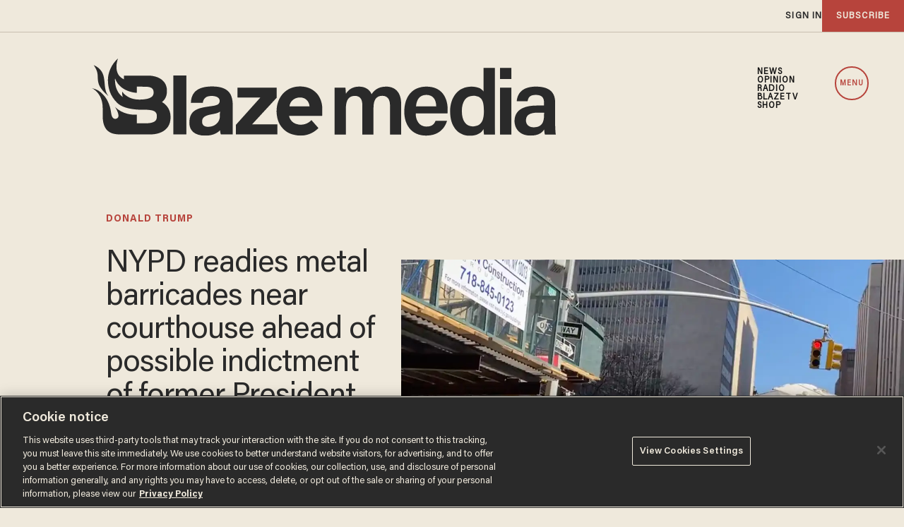

--- FILE ---
content_type: text/html; charset=utf-8
request_url: https://www.google.com/recaptcha/api2/anchor?ar=1&k=6Lf8zqgoAAAAAFUUkcOQ6F63JUDRJdiz_4BCIDPj&co=aHR0cHM6Ly9saW5rLnRoZWJsYXplLmNvbTo0NDM.&hl=en&v=PoyoqOPhxBO7pBk68S4YbpHZ&size=invisible&anchor-ms=20000&execute-ms=30000&cb=ovzspsltjsns
body_size: 49786
content:
<!DOCTYPE HTML><html dir="ltr" lang="en"><head><meta http-equiv="Content-Type" content="text/html; charset=UTF-8">
<meta http-equiv="X-UA-Compatible" content="IE=edge">
<title>reCAPTCHA</title>
<style type="text/css">
/* cyrillic-ext */
@font-face {
  font-family: 'Roboto';
  font-style: normal;
  font-weight: 400;
  font-stretch: 100%;
  src: url(//fonts.gstatic.com/s/roboto/v48/KFO7CnqEu92Fr1ME7kSn66aGLdTylUAMa3GUBHMdazTgWw.woff2) format('woff2');
  unicode-range: U+0460-052F, U+1C80-1C8A, U+20B4, U+2DE0-2DFF, U+A640-A69F, U+FE2E-FE2F;
}
/* cyrillic */
@font-face {
  font-family: 'Roboto';
  font-style: normal;
  font-weight: 400;
  font-stretch: 100%;
  src: url(//fonts.gstatic.com/s/roboto/v48/KFO7CnqEu92Fr1ME7kSn66aGLdTylUAMa3iUBHMdazTgWw.woff2) format('woff2');
  unicode-range: U+0301, U+0400-045F, U+0490-0491, U+04B0-04B1, U+2116;
}
/* greek-ext */
@font-face {
  font-family: 'Roboto';
  font-style: normal;
  font-weight: 400;
  font-stretch: 100%;
  src: url(//fonts.gstatic.com/s/roboto/v48/KFO7CnqEu92Fr1ME7kSn66aGLdTylUAMa3CUBHMdazTgWw.woff2) format('woff2');
  unicode-range: U+1F00-1FFF;
}
/* greek */
@font-face {
  font-family: 'Roboto';
  font-style: normal;
  font-weight: 400;
  font-stretch: 100%;
  src: url(//fonts.gstatic.com/s/roboto/v48/KFO7CnqEu92Fr1ME7kSn66aGLdTylUAMa3-UBHMdazTgWw.woff2) format('woff2');
  unicode-range: U+0370-0377, U+037A-037F, U+0384-038A, U+038C, U+038E-03A1, U+03A3-03FF;
}
/* math */
@font-face {
  font-family: 'Roboto';
  font-style: normal;
  font-weight: 400;
  font-stretch: 100%;
  src: url(//fonts.gstatic.com/s/roboto/v48/KFO7CnqEu92Fr1ME7kSn66aGLdTylUAMawCUBHMdazTgWw.woff2) format('woff2');
  unicode-range: U+0302-0303, U+0305, U+0307-0308, U+0310, U+0312, U+0315, U+031A, U+0326-0327, U+032C, U+032F-0330, U+0332-0333, U+0338, U+033A, U+0346, U+034D, U+0391-03A1, U+03A3-03A9, U+03B1-03C9, U+03D1, U+03D5-03D6, U+03F0-03F1, U+03F4-03F5, U+2016-2017, U+2034-2038, U+203C, U+2040, U+2043, U+2047, U+2050, U+2057, U+205F, U+2070-2071, U+2074-208E, U+2090-209C, U+20D0-20DC, U+20E1, U+20E5-20EF, U+2100-2112, U+2114-2115, U+2117-2121, U+2123-214F, U+2190, U+2192, U+2194-21AE, U+21B0-21E5, U+21F1-21F2, U+21F4-2211, U+2213-2214, U+2216-22FF, U+2308-230B, U+2310, U+2319, U+231C-2321, U+2336-237A, U+237C, U+2395, U+239B-23B7, U+23D0, U+23DC-23E1, U+2474-2475, U+25AF, U+25B3, U+25B7, U+25BD, U+25C1, U+25CA, U+25CC, U+25FB, U+266D-266F, U+27C0-27FF, U+2900-2AFF, U+2B0E-2B11, U+2B30-2B4C, U+2BFE, U+3030, U+FF5B, U+FF5D, U+1D400-1D7FF, U+1EE00-1EEFF;
}
/* symbols */
@font-face {
  font-family: 'Roboto';
  font-style: normal;
  font-weight: 400;
  font-stretch: 100%;
  src: url(//fonts.gstatic.com/s/roboto/v48/KFO7CnqEu92Fr1ME7kSn66aGLdTylUAMaxKUBHMdazTgWw.woff2) format('woff2');
  unicode-range: U+0001-000C, U+000E-001F, U+007F-009F, U+20DD-20E0, U+20E2-20E4, U+2150-218F, U+2190, U+2192, U+2194-2199, U+21AF, U+21E6-21F0, U+21F3, U+2218-2219, U+2299, U+22C4-22C6, U+2300-243F, U+2440-244A, U+2460-24FF, U+25A0-27BF, U+2800-28FF, U+2921-2922, U+2981, U+29BF, U+29EB, U+2B00-2BFF, U+4DC0-4DFF, U+FFF9-FFFB, U+10140-1018E, U+10190-1019C, U+101A0, U+101D0-101FD, U+102E0-102FB, U+10E60-10E7E, U+1D2C0-1D2D3, U+1D2E0-1D37F, U+1F000-1F0FF, U+1F100-1F1AD, U+1F1E6-1F1FF, U+1F30D-1F30F, U+1F315, U+1F31C, U+1F31E, U+1F320-1F32C, U+1F336, U+1F378, U+1F37D, U+1F382, U+1F393-1F39F, U+1F3A7-1F3A8, U+1F3AC-1F3AF, U+1F3C2, U+1F3C4-1F3C6, U+1F3CA-1F3CE, U+1F3D4-1F3E0, U+1F3ED, U+1F3F1-1F3F3, U+1F3F5-1F3F7, U+1F408, U+1F415, U+1F41F, U+1F426, U+1F43F, U+1F441-1F442, U+1F444, U+1F446-1F449, U+1F44C-1F44E, U+1F453, U+1F46A, U+1F47D, U+1F4A3, U+1F4B0, U+1F4B3, U+1F4B9, U+1F4BB, U+1F4BF, U+1F4C8-1F4CB, U+1F4D6, U+1F4DA, U+1F4DF, U+1F4E3-1F4E6, U+1F4EA-1F4ED, U+1F4F7, U+1F4F9-1F4FB, U+1F4FD-1F4FE, U+1F503, U+1F507-1F50B, U+1F50D, U+1F512-1F513, U+1F53E-1F54A, U+1F54F-1F5FA, U+1F610, U+1F650-1F67F, U+1F687, U+1F68D, U+1F691, U+1F694, U+1F698, U+1F6AD, U+1F6B2, U+1F6B9-1F6BA, U+1F6BC, U+1F6C6-1F6CF, U+1F6D3-1F6D7, U+1F6E0-1F6EA, U+1F6F0-1F6F3, U+1F6F7-1F6FC, U+1F700-1F7FF, U+1F800-1F80B, U+1F810-1F847, U+1F850-1F859, U+1F860-1F887, U+1F890-1F8AD, U+1F8B0-1F8BB, U+1F8C0-1F8C1, U+1F900-1F90B, U+1F93B, U+1F946, U+1F984, U+1F996, U+1F9E9, U+1FA00-1FA6F, U+1FA70-1FA7C, U+1FA80-1FA89, U+1FA8F-1FAC6, U+1FACE-1FADC, U+1FADF-1FAE9, U+1FAF0-1FAF8, U+1FB00-1FBFF;
}
/* vietnamese */
@font-face {
  font-family: 'Roboto';
  font-style: normal;
  font-weight: 400;
  font-stretch: 100%;
  src: url(//fonts.gstatic.com/s/roboto/v48/KFO7CnqEu92Fr1ME7kSn66aGLdTylUAMa3OUBHMdazTgWw.woff2) format('woff2');
  unicode-range: U+0102-0103, U+0110-0111, U+0128-0129, U+0168-0169, U+01A0-01A1, U+01AF-01B0, U+0300-0301, U+0303-0304, U+0308-0309, U+0323, U+0329, U+1EA0-1EF9, U+20AB;
}
/* latin-ext */
@font-face {
  font-family: 'Roboto';
  font-style: normal;
  font-weight: 400;
  font-stretch: 100%;
  src: url(//fonts.gstatic.com/s/roboto/v48/KFO7CnqEu92Fr1ME7kSn66aGLdTylUAMa3KUBHMdazTgWw.woff2) format('woff2');
  unicode-range: U+0100-02BA, U+02BD-02C5, U+02C7-02CC, U+02CE-02D7, U+02DD-02FF, U+0304, U+0308, U+0329, U+1D00-1DBF, U+1E00-1E9F, U+1EF2-1EFF, U+2020, U+20A0-20AB, U+20AD-20C0, U+2113, U+2C60-2C7F, U+A720-A7FF;
}
/* latin */
@font-face {
  font-family: 'Roboto';
  font-style: normal;
  font-weight: 400;
  font-stretch: 100%;
  src: url(//fonts.gstatic.com/s/roboto/v48/KFO7CnqEu92Fr1ME7kSn66aGLdTylUAMa3yUBHMdazQ.woff2) format('woff2');
  unicode-range: U+0000-00FF, U+0131, U+0152-0153, U+02BB-02BC, U+02C6, U+02DA, U+02DC, U+0304, U+0308, U+0329, U+2000-206F, U+20AC, U+2122, U+2191, U+2193, U+2212, U+2215, U+FEFF, U+FFFD;
}
/* cyrillic-ext */
@font-face {
  font-family: 'Roboto';
  font-style: normal;
  font-weight: 500;
  font-stretch: 100%;
  src: url(//fonts.gstatic.com/s/roboto/v48/KFO7CnqEu92Fr1ME7kSn66aGLdTylUAMa3GUBHMdazTgWw.woff2) format('woff2');
  unicode-range: U+0460-052F, U+1C80-1C8A, U+20B4, U+2DE0-2DFF, U+A640-A69F, U+FE2E-FE2F;
}
/* cyrillic */
@font-face {
  font-family: 'Roboto';
  font-style: normal;
  font-weight: 500;
  font-stretch: 100%;
  src: url(//fonts.gstatic.com/s/roboto/v48/KFO7CnqEu92Fr1ME7kSn66aGLdTylUAMa3iUBHMdazTgWw.woff2) format('woff2');
  unicode-range: U+0301, U+0400-045F, U+0490-0491, U+04B0-04B1, U+2116;
}
/* greek-ext */
@font-face {
  font-family: 'Roboto';
  font-style: normal;
  font-weight: 500;
  font-stretch: 100%;
  src: url(//fonts.gstatic.com/s/roboto/v48/KFO7CnqEu92Fr1ME7kSn66aGLdTylUAMa3CUBHMdazTgWw.woff2) format('woff2');
  unicode-range: U+1F00-1FFF;
}
/* greek */
@font-face {
  font-family: 'Roboto';
  font-style: normal;
  font-weight: 500;
  font-stretch: 100%;
  src: url(//fonts.gstatic.com/s/roboto/v48/KFO7CnqEu92Fr1ME7kSn66aGLdTylUAMa3-UBHMdazTgWw.woff2) format('woff2');
  unicode-range: U+0370-0377, U+037A-037F, U+0384-038A, U+038C, U+038E-03A1, U+03A3-03FF;
}
/* math */
@font-face {
  font-family: 'Roboto';
  font-style: normal;
  font-weight: 500;
  font-stretch: 100%;
  src: url(//fonts.gstatic.com/s/roboto/v48/KFO7CnqEu92Fr1ME7kSn66aGLdTylUAMawCUBHMdazTgWw.woff2) format('woff2');
  unicode-range: U+0302-0303, U+0305, U+0307-0308, U+0310, U+0312, U+0315, U+031A, U+0326-0327, U+032C, U+032F-0330, U+0332-0333, U+0338, U+033A, U+0346, U+034D, U+0391-03A1, U+03A3-03A9, U+03B1-03C9, U+03D1, U+03D5-03D6, U+03F0-03F1, U+03F4-03F5, U+2016-2017, U+2034-2038, U+203C, U+2040, U+2043, U+2047, U+2050, U+2057, U+205F, U+2070-2071, U+2074-208E, U+2090-209C, U+20D0-20DC, U+20E1, U+20E5-20EF, U+2100-2112, U+2114-2115, U+2117-2121, U+2123-214F, U+2190, U+2192, U+2194-21AE, U+21B0-21E5, U+21F1-21F2, U+21F4-2211, U+2213-2214, U+2216-22FF, U+2308-230B, U+2310, U+2319, U+231C-2321, U+2336-237A, U+237C, U+2395, U+239B-23B7, U+23D0, U+23DC-23E1, U+2474-2475, U+25AF, U+25B3, U+25B7, U+25BD, U+25C1, U+25CA, U+25CC, U+25FB, U+266D-266F, U+27C0-27FF, U+2900-2AFF, U+2B0E-2B11, U+2B30-2B4C, U+2BFE, U+3030, U+FF5B, U+FF5D, U+1D400-1D7FF, U+1EE00-1EEFF;
}
/* symbols */
@font-face {
  font-family: 'Roboto';
  font-style: normal;
  font-weight: 500;
  font-stretch: 100%;
  src: url(//fonts.gstatic.com/s/roboto/v48/KFO7CnqEu92Fr1ME7kSn66aGLdTylUAMaxKUBHMdazTgWw.woff2) format('woff2');
  unicode-range: U+0001-000C, U+000E-001F, U+007F-009F, U+20DD-20E0, U+20E2-20E4, U+2150-218F, U+2190, U+2192, U+2194-2199, U+21AF, U+21E6-21F0, U+21F3, U+2218-2219, U+2299, U+22C4-22C6, U+2300-243F, U+2440-244A, U+2460-24FF, U+25A0-27BF, U+2800-28FF, U+2921-2922, U+2981, U+29BF, U+29EB, U+2B00-2BFF, U+4DC0-4DFF, U+FFF9-FFFB, U+10140-1018E, U+10190-1019C, U+101A0, U+101D0-101FD, U+102E0-102FB, U+10E60-10E7E, U+1D2C0-1D2D3, U+1D2E0-1D37F, U+1F000-1F0FF, U+1F100-1F1AD, U+1F1E6-1F1FF, U+1F30D-1F30F, U+1F315, U+1F31C, U+1F31E, U+1F320-1F32C, U+1F336, U+1F378, U+1F37D, U+1F382, U+1F393-1F39F, U+1F3A7-1F3A8, U+1F3AC-1F3AF, U+1F3C2, U+1F3C4-1F3C6, U+1F3CA-1F3CE, U+1F3D4-1F3E0, U+1F3ED, U+1F3F1-1F3F3, U+1F3F5-1F3F7, U+1F408, U+1F415, U+1F41F, U+1F426, U+1F43F, U+1F441-1F442, U+1F444, U+1F446-1F449, U+1F44C-1F44E, U+1F453, U+1F46A, U+1F47D, U+1F4A3, U+1F4B0, U+1F4B3, U+1F4B9, U+1F4BB, U+1F4BF, U+1F4C8-1F4CB, U+1F4D6, U+1F4DA, U+1F4DF, U+1F4E3-1F4E6, U+1F4EA-1F4ED, U+1F4F7, U+1F4F9-1F4FB, U+1F4FD-1F4FE, U+1F503, U+1F507-1F50B, U+1F50D, U+1F512-1F513, U+1F53E-1F54A, U+1F54F-1F5FA, U+1F610, U+1F650-1F67F, U+1F687, U+1F68D, U+1F691, U+1F694, U+1F698, U+1F6AD, U+1F6B2, U+1F6B9-1F6BA, U+1F6BC, U+1F6C6-1F6CF, U+1F6D3-1F6D7, U+1F6E0-1F6EA, U+1F6F0-1F6F3, U+1F6F7-1F6FC, U+1F700-1F7FF, U+1F800-1F80B, U+1F810-1F847, U+1F850-1F859, U+1F860-1F887, U+1F890-1F8AD, U+1F8B0-1F8BB, U+1F8C0-1F8C1, U+1F900-1F90B, U+1F93B, U+1F946, U+1F984, U+1F996, U+1F9E9, U+1FA00-1FA6F, U+1FA70-1FA7C, U+1FA80-1FA89, U+1FA8F-1FAC6, U+1FACE-1FADC, U+1FADF-1FAE9, U+1FAF0-1FAF8, U+1FB00-1FBFF;
}
/* vietnamese */
@font-face {
  font-family: 'Roboto';
  font-style: normal;
  font-weight: 500;
  font-stretch: 100%;
  src: url(//fonts.gstatic.com/s/roboto/v48/KFO7CnqEu92Fr1ME7kSn66aGLdTylUAMa3OUBHMdazTgWw.woff2) format('woff2');
  unicode-range: U+0102-0103, U+0110-0111, U+0128-0129, U+0168-0169, U+01A0-01A1, U+01AF-01B0, U+0300-0301, U+0303-0304, U+0308-0309, U+0323, U+0329, U+1EA0-1EF9, U+20AB;
}
/* latin-ext */
@font-face {
  font-family: 'Roboto';
  font-style: normal;
  font-weight: 500;
  font-stretch: 100%;
  src: url(//fonts.gstatic.com/s/roboto/v48/KFO7CnqEu92Fr1ME7kSn66aGLdTylUAMa3KUBHMdazTgWw.woff2) format('woff2');
  unicode-range: U+0100-02BA, U+02BD-02C5, U+02C7-02CC, U+02CE-02D7, U+02DD-02FF, U+0304, U+0308, U+0329, U+1D00-1DBF, U+1E00-1E9F, U+1EF2-1EFF, U+2020, U+20A0-20AB, U+20AD-20C0, U+2113, U+2C60-2C7F, U+A720-A7FF;
}
/* latin */
@font-face {
  font-family: 'Roboto';
  font-style: normal;
  font-weight: 500;
  font-stretch: 100%;
  src: url(//fonts.gstatic.com/s/roboto/v48/KFO7CnqEu92Fr1ME7kSn66aGLdTylUAMa3yUBHMdazQ.woff2) format('woff2');
  unicode-range: U+0000-00FF, U+0131, U+0152-0153, U+02BB-02BC, U+02C6, U+02DA, U+02DC, U+0304, U+0308, U+0329, U+2000-206F, U+20AC, U+2122, U+2191, U+2193, U+2212, U+2215, U+FEFF, U+FFFD;
}
/* cyrillic-ext */
@font-face {
  font-family: 'Roboto';
  font-style: normal;
  font-weight: 900;
  font-stretch: 100%;
  src: url(//fonts.gstatic.com/s/roboto/v48/KFO7CnqEu92Fr1ME7kSn66aGLdTylUAMa3GUBHMdazTgWw.woff2) format('woff2');
  unicode-range: U+0460-052F, U+1C80-1C8A, U+20B4, U+2DE0-2DFF, U+A640-A69F, U+FE2E-FE2F;
}
/* cyrillic */
@font-face {
  font-family: 'Roboto';
  font-style: normal;
  font-weight: 900;
  font-stretch: 100%;
  src: url(//fonts.gstatic.com/s/roboto/v48/KFO7CnqEu92Fr1ME7kSn66aGLdTylUAMa3iUBHMdazTgWw.woff2) format('woff2');
  unicode-range: U+0301, U+0400-045F, U+0490-0491, U+04B0-04B1, U+2116;
}
/* greek-ext */
@font-face {
  font-family: 'Roboto';
  font-style: normal;
  font-weight: 900;
  font-stretch: 100%;
  src: url(//fonts.gstatic.com/s/roboto/v48/KFO7CnqEu92Fr1ME7kSn66aGLdTylUAMa3CUBHMdazTgWw.woff2) format('woff2');
  unicode-range: U+1F00-1FFF;
}
/* greek */
@font-face {
  font-family: 'Roboto';
  font-style: normal;
  font-weight: 900;
  font-stretch: 100%;
  src: url(//fonts.gstatic.com/s/roboto/v48/KFO7CnqEu92Fr1ME7kSn66aGLdTylUAMa3-UBHMdazTgWw.woff2) format('woff2');
  unicode-range: U+0370-0377, U+037A-037F, U+0384-038A, U+038C, U+038E-03A1, U+03A3-03FF;
}
/* math */
@font-face {
  font-family: 'Roboto';
  font-style: normal;
  font-weight: 900;
  font-stretch: 100%;
  src: url(//fonts.gstatic.com/s/roboto/v48/KFO7CnqEu92Fr1ME7kSn66aGLdTylUAMawCUBHMdazTgWw.woff2) format('woff2');
  unicode-range: U+0302-0303, U+0305, U+0307-0308, U+0310, U+0312, U+0315, U+031A, U+0326-0327, U+032C, U+032F-0330, U+0332-0333, U+0338, U+033A, U+0346, U+034D, U+0391-03A1, U+03A3-03A9, U+03B1-03C9, U+03D1, U+03D5-03D6, U+03F0-03F1, U+03F4-03F5, U+2016-2017, U+2034-2038, U+203C, U+2040, U+2043, U+2047, U+2050, U+2057, U+205F, U+2070-2071, U+2074-208E, U+2090-209C, U+20D0-20DC, U+20E1, U+20E5-20EF, U+2100-2112, U+2114-2115, U+2117-2121, U+2123-214F, U+2190, U+2192, U+2194-21AE, U+21B0-21E5, U+21F1-21F2, U+21F4-2211, U+2213-2214, U+2216-22FF, U+2308-230B, U+2310, U+2319, U+231C-2321, U+2336-237A, U+237C, U+2395, U+239B-23B7, U+23D0, U+23DC-23E1, U+2474-2475, U+25AF, U+25B3, U+25B7, U+25BD, U+25C1, U+25CA, U+25CC, U+25FB, U+266D-266F, U+27C0-27FF, U+2900-2AFF, U+2B0E-2B11, U+2B30-2B4C, U+2BFE, U+3030, U+FF5B, U+FF5D, U+1D400-1D7FF, U+1EE00-1EEFF;
}
/* symbols */
@font-face {
  font-family: 'Roboto';
  font-style: normal;
  font-weight: 900;
  font-stretch: 100%;
  src: url(//fonts.gstatic.com/s/roboto/v48/KFO7CnqEu92Fr1ME7kSn66aGLdTylUAMaxKUBHMdazTgWw.woff2) format('woff2');
  unicode-range: U+0001-000C, U+000E-001F, U+007F-009F, U+20DD-20E0, U+20E2-20E4, U+2150-218F, U+2190, U+2192, U+2194-2199, U+21AF, U+21E6-21F0, U+21F3, U+2218-2219, U+2299, U+22C4-22C6, U+2300-243F, U+2440-244A, U+2460-24FF, U+25A0-27BF, U+2800-28FF, U+2921-2922, U+2981, U+29BF, U+29EB, U+2B00-2BFF, U+4DC0-4DFF, U+FFF9-FFFB, U+10140-1018E, U+10190-1019C, U+101A0, U+101D0-101FD, U+102E0-102FB, U+10E60-10E7E, U+1D2C0-1D2D3, U+1D2E0-1D37F, U+1F000-1F0FF, U+1F100-1F1AD, U+1F1E6-1F1FF, U+1F30D-1F30F, U+1F315, U+1F31C, U+1F31E, U+1F320-1F32C, U+1F336, U+1F378, U+1F37D, U+1F382, U+1F393-1F39F, U+1F3A7-1F3A8, U+1F3AC-1F3AF, U+1F3C2, U+1F3C4-1F3C6, U+1F3CA-1F3CE, U+1F3D4-1F3E0, U+1F3ED, U+1F3F1-1F3F3, U+1F3F5-1F3F7, U+1F408, U+1F415, U+1F41F, U+1F426, U+1F43F, U+1F441-1F442, U+1F444, U+1F446-1F449, U+1F44C-1F44E, U+1F453, U+1F46A, U+1F47D, U+1F4A3, U+1F4B0, U+1F4B3, U+1F4B9, U+1F4BB, U+1F4BF, U+1F4C8-1F4CB, U+1F4D6, U+1F4DA, U+1F4DF, U+1F4E3-1F4E6, U+1F4EA-1F4ED, U+1F4F7, U+1F4F9-1F4FB, U+1F4FD-1F4FE, U+1F503, U+1F507-1F50B, U+1F50D, U+1F512-1F513, U+1F53E-1F54A, U+1F54F-1F5FA, U+1F610, U+1F650-1F67F, U+1F687, U+1F68D, U+1F691, U+1F694, U+1F698, U+1F6AD, U+1F6B2, U+1F6B9-1F6BA, U+1F6BC, U+1F6C6-1F6CF, U+1F6D3-1F6D7, U+1F6E0-1F6EA, U+1F6F0-1F6F3, U+1F6F7-1F6FC, U+1F700-1F7FF, U+1F800-1F80B, U+1F810-1F847, U+1F850-1F859, U+1F860-1F887, U+1F890-1F8AD, U+1F8B0-1F8BB, U+1F8C0-1F8C1, U+1F900-1F90B, U+1F93B, U+1F946, U+1F984, U+1F996, U+1F9E9, U+1FA00-1FA6F, U+1FA70-1FA7C, U+1FA80-1FA89, U+1FA8F-1FAC6, U+1FACE-1FADC, U+1FADF-1FAE9, U+1FAF0-1FAF8, U+1FB00-1FBFF;
}
/* vietnamese */
@font-face {
  font-family: 'Roboto';
  font-style: normal;
  font-weight: 900;
  font-stretch: 100%;
  src: url(//fonts.gstatic.com/s/roboto/v48/KFO7CnqEu92Fr1ME7kSn66aGLdTylUAMa3OUBHMdazTgWw.woff2) format('woff2');
  unicode-range: U+0102-0103, U+0110-0111, U+0128-0129, U+0168-0169, U+01A0-01A1, U+01AF-01B0, U+0300-0301, U+0303-0304, U+0308-0309, U+0323, U+0329, U+1EA0-1EF9, U+20AB;
}
/* latin-ext */
@font-face {
  font-family: 'Roboto';
  font-style: normal;
  font-weight: 900;
  font-stretch: 100%;
  src: url(//fonts.gstatic.com/s/roboto/v48/KFO7CnqEu92Fr1ME7kSn66aGLdTylUAMa3KUBHMdazTgWw.woff2) format('woff2');
  unicode-range: U+0100-02BA, U+02BD-02C5, U+02C7-02CC, U+02CE-02D7, U+02DD-02FF, U+0304, U+0308, U+0329, U+1D00-1DBF, U+1E00-1E9F, U+1EF2-1EFF, U+2020, U+20A0-20AB, U+20AD-20C0, U+2113, U+2C60-2C7F, U+A720-A7FF;
}
/* latin */
@font-face {
  font-family: 'Roboto';
  font-style: normal;
  font-weight: 900;
  font-stretch: 100%;
  src: url(//fonts.gstatic.com/s/roboto/v48/KFO7CnqEu92Fr1ME7kSn66aGLdTylUAMa3yUBHMdazQ.woff2) format('woff2');
  unicode-range: U+0000-00FF, U+0131, U+0152-0153, U+02BB-02BC, U+02C6, U+02DA, U+02DC, U+0304, U+0308, U+0329, U+2000-206F, U+20AC, U+2122, U+2191, U+2193, U+2212, U+2215, U+FEFF, U+FFFD;
}

</style>
<link rel="stylesheet" type="text/css" href="https://www.gstatic.com/recaptcha/releases/PoyoqOPhxBO7pBk68S4YbpHZ/styles__ltr.css">
<script nonce="CeyVanUqIVsa_6D2DRO6Qw" type="text/javascript">window['__recaptcha_api'] = 'https://www.google.com/recaptcha/api2/';</script>
<script type="text/javascript" src="https://www.gstatic.com/recaptcha/releases/PoyoqOPhxBO7pBk68S4YbpHZ/recaptcha__en.js" nonce="CeyVanUqIVsa_6D2DRO6Qw">
      
    </script></head>
<body><div id="rc-anchor-alert" class="rc-anchor-alert"></div>
<input type="hidden" id="recaptcha-token" value="[base64]">
<script type="text/javascript" nonce="CeyVanUqIVsa_6D2DRO6Qw">
      recaptcha.anchor.Main.init("[\x22ainput\x22,[\x22bgdata\x22,\x22\x22,\[base64]/[base64]/[base64]/bmV3IHJbeF0oY1swXSk6RT09Mj9uZXcgclt4XShjWzBdLGNbMV0pOkU9PTM/bmV3IHJbeF0oY1swXSxjWzFdLGNbMl0pOkU9PTQ/[base64]/[base64]/[base64]/[base64]/[base64]/[base64]/[base64]/[base64]\x22,\[base64]\\u003d\x22,\x22HyrCmWlqeMK0fMOzLijCvMOZw7dTD0XDilomYMKzw7HDisKlNcO4N8OGCcKuw6XCml/DoBzDmcKUaMKpwq9SwoPDkSt2bUDDgQXCoF5uVEttwqbDlELCrMOcFSfCkMKCYMKFXMKEf3vChcKZwqrDqcKmLizClGzDuFUKw43CrMKNw4LClMKFwohsTQvCvcKiwrhMHcOSw6/Dvg3DvsOowpfDtVZ+a8OswpEzMMKmwpDCvkFdCF/[base64]/[base64]/Ck8KOAsKqw4rDuhTCkDrDm8OOHSIywrvDuMObZj0bw7tRwrEpKcOUwrJGCsK1woPDowTClxAzLMKuw7/Coyljw7/[base64]/MsOPw5xbHcOuwoPCgj7Dl8KeYgrDinzDgMKoEcKyw4HDiMKyw4U8w4sbw6Mlw5wRwpXDuH1Ww7/Du8OLcWtvw6wvwo1cw7cpw4M4L8K6wrbCjjRAFsKrIMOLw4HDqcK/[base64]/DtC7Cu8Omw43DpsO9w4oKwqbDlkzDv8KOFjZHw5U4wqPDl8OGwo3DnsOUwqF3wprDj8Kgd1/[base64]/[base64]/[base64]/Dj8O/woXDmWjChMKmw5zDhcKkYV5lIcKtwprCkcOqYl3DtFzCkcKsc3vCncKuUsOJwpnDoFHDgsOcw5bCkTR4w7w5w7PCpsO2wpPCgE9tUh/DunrDicKKCsKEGgtrByYfWsKJwqNWwpPCpnkiw6lbwrZcGnJXw4I/MwvClErDiz5IwpNtw5LCjcKJWcKBISoUwpzCs8OiIC5Rwo43w5twUhHDt8O2w7sabcOowq/[base64]/DjMOHCMKXw6NZGHbCgQg8RsOlw5vChsK9w5nCgcK1woDDs8ORBhzCmMKNW8KBwoTCojB6JcOow6/CjMKjwojCnEvCpcO6OhB8XsOwC8KUWAh8XsOJADnCocKOICoxw4kvfVV4wq/Cm8Omw73DtcOkbzFHw7ghwrIkw4bDty80w5oqwqPCvcOJZsKjw43Chn7CscKpMzcVdMOYw6/ChVIgSxnDm0fDiy1vwr3DusKfORnDtCdtP8Okwp7Do1bDnsOcwoVIwqpEMXQLJGRIworCgMKPwqp4H3/DhC7Dk8Ogw7XDvC7Dt8OtGiHDisKxGsKiScKfwo7CjCbCn8OOw63CnwjDucORw6/CssO3wqVKw6sFT8OfanbCpcK1wp7Co2LCn8KDw4vDuyE6EMO/w7DDjlLCmCPCjMOtJRTDlDjCgcKKSFXDhQc2G8OHw5LCmis/[base64]/wo7Conoxw61IwqzCmhbCqsKMwoZ9PMOSwr7DpMOFWzvCh097wqzDp0oCWcKdw4g2ShrDr8KXe3PDq8O/VcKVSsOHHcKyIU3Cr8O4wprCsMK0w4bChh5ow4Zdw7tCwrEVb8KuwpkPBlrClsKfSl3CoxEPehkiYgDDp8KEw6bDp8OnwqnCiHnDh1FBGy7DgkRYFMKPwpvDisKew43Dn8OyWsODGiLDt8KFw7w/w49pAMO3b8OHbMKJw6ROEAoXc8KQVMKzw7bDhUAVBHrDmsKaZB1vQMKfeMOaDilEO8KGw7lew6hMCBfCiGwOwq/DujdIfzNEw6/Di8Kkwoo6PFDDuMOYwow+Ui5yw6QOw7tyJMKWSnbCkMORwqPCtwMvLsOiwrcjwqkVI8OKKsOtwrV7NVYXA8OgwoDCnQLCuSY2wqZ/w5bCkMK8w7U6RE3Do1Zzw4hYw63Ds8K/[base64]/[base64]/wofDncKrwqY6fAjDmCXCoFtFEV5hwqB4GMO1wq/Dl8KZwp3CusOiw7jCtMKdH8KMw7BQAsKcJws+bkbChsODw7R/wp8Ww7RyUcOMwp/[base64]/CvsO/DFrCqBHCj03DjTJBOXbDpQAMK2w0woN4w6IsVHDDhMOiw7fDmMOQPClvw5BkMsKBw5ozwqUDccO/w5jDmSEYw5IQwrXCuAcww4h1wpbCsgDDt33DqMO2w7XCn8KRa8KuwoLDu0kMw6sQwoJXwpNiQcO5w75RT2wsCFfCiz/DqsOrw5bDnkHCnMK3IHfDkcK3w5/[base64]/DnwhCJ8OjwpBLw5zDkF/Cq8KXwprDrcKveXPCo8Kawo4HwqTClsO9wowFb8KTAMOXwqbDr8O8wpU+w7AXJ8OtwrrCtsOdBMKQw4c9DcOgwrBxRx3DvDzDtcOBcMOcQMOrwpnDtjAGeMOyfcO/wo1Kw5pzw41ow4JEAMOpf2DCumNgwoY4IGNxLB/CosKkwrQoeMO5w77DrcO4w5p7emZ5HsODwrFNw5NIfAwmbWjCocKqIknDq8Oiw6ElBgDDgMKqwqbCh2PDiB/DgsKHRjfCtgMVMnHDrcO/wozCo8KETcOgPGdbwpA9w67CpsOSw4jDtQUVY0w5GAtxwp5Cwowewo8RXsKpw5V/woJsw4PCvcOzOsOFCDEwHg3DqsOvwpQMNMKcw78oasKCw6ARPcKCVcO9YcKvXcKkwqjDhn3DosK1ZjpSecOMwp9lwofDq19vbMKLwr8xMh3ChgZ5DQcZeRfCisK3w67ClCDCnsOEwpxCw6cgw751NcO3w7V/w7Mjw7fCjXVUOcO2w4A8w51/wq7CjlQiFFXCtsOxTBwmw4/CosO0wrjCmlfDgcKaNnwpP0MKwoh+woXDuTfCkiw/w609CnTCg8KCMsK1dsKqwqfCtMKQwrHChUfDuG0Vwr3DpsKEwr0dTcOtMwzCg8OOSXjDlWBMwrBywpwqQyvCl3J2w57DqsOpwqobw7R5wq3CiV4yZcK2wrx/wo5Wwq9jRhbCiVXDrDxLw7rCisKOw7jCvWJTw4Q2PDvDjUjDksORQcKpw4DDlzPCpcOhwpAewqENwrJAF0zCjngtDsO3wroCVG3CoMKiwpFsw75/TsKHXMO+JlJPw7V9w792wr06w4V6w5FhwqHDscKIMMOZX8OBwopkRMK6asK8wrplw7jClsOQw5jDp1jDmcKLWCMnXsK0wpPDmMO8c8O8worCjRMEw4ALwqlmwrDDu0/DocOIaMOQeMKtacKHL8OcEMK8w5fClGnDpsK9w7vCo1XCmlDCq2DCoinCpMOXwoFuT8OQbsKdPMKaw5ddw7tNwrchw6pOw6ggwqo6AH1oKcKwwqMIw5LCjzAyESYtw4fCnm4bwrMlw5QYwpTCr8Oqw4nDjAttw6lMBsKDJcKlVsKkT8O/UnnDkB1lcQFPwpfCksOlfMOGACLDpcKFQcOwwqhdwrXCrSfCucOGwp/Csk/CncKVwrvDmnvDl3PCuMKIw57DgMK+AcOZCcKgw5VwOcKUwpwKw67Ds8OmV8OJw5jDj1B/[base64]/RsK3wo4GGsOqwokaw6gKw5AXUE3DvsKPRMOCLzzDmcOIw5bCilA/woQMNTUswo3DhzzCm8KGw4g6wqddEWfCh8OOZMOsej0wJcO4w4TCl33DtFzCssKeWcK1w6Rtw6LClj06w58pwqvDmMOVdSUcw7cVRsKDS8KzbAdGw7LCtcO0ZQYrwpXDvkJ1w5cGC8Ojwps0w7UTw5Q3HcO9w4pOwr9DXVBncsOswr8vwoPCiGgMcDbDgANcwq/Dl8Orw64VwoTChkJlf8OuRsK/[base64]/[base64]/DhQxOw4UzWxImWsKPwo8JcsKlFGdXworDksKxwooSwqwpw44HA8OJw4TCu8O7I8OWRl1Xwr7DusOXwozDnEfCmF3DgsOfF8KLFCwqwpHCtMKxwqVzJFF3w63DlWnCgMKnU8K5w7wTTCzDtmHCrEhVw51EGj88w6xtw4LCoMKDQnHConrCpcOqTCLCrzrDicOKwrVewq/DvcO1K2PCtRU3KzzDtMOGwqXDrcOywr9BSMOITsK/[base64]/DhMOiwrs0woJQDj8/MgVSI8O6w4MeQxIuwqN2fMKMwo7DpMKsSCrDvcKLw5Z/KibClCUvwo5Rw4FEL8K3wrDCunc+WsOJw68RwpLDlhvCt8OnEcKlMcO9L3DDuRXCjMOEw5LCoUlzUcOWwp/[base64]/DlBvCkQQGworCkMK/[base64]/Crl8fYcKJG8KCalwKwqXCgcOoDsKeZMKsa2FBw6XCijd0LVMSw6vCqTTDq8Ozw5bDk3XDpcO/GSjDvcK6PMKEw7fCk2dtWsKTAMOceMKaB8Obw7nChF3CnsKmRFc2wr9FOcOGOlk9PsOuNMOVw6TCusKhw4fCmMK/[base64]/[base64]/CtMKhw5owwonCrFI9eiLDukdmSlHDvWoQw6gqLwjCkcOewp3CjjR2w4prw7XDl8KGw53ChH/[base64]/Tn5uwosWOWfCu0TDoMKjw4pgw4Aowp55fEjCtsO+KzYnw4nDksKUwoF1wpHCj8KNwoobTS57w4EEw4XDtMK1ZMOzw7JBf8OtwrlpeMOGwphTODXDh03CtSbDhcKJb8OpwqPDtBhkwpQfw4ttw4xbwqxvwoduwp06w6/DtzzCkinCqijCg1RAwo5/[base64]/[base64]/GcKJwrDDnMOow5PCtjfDuMK+wrlGLcOyBWAKGMKgdAbDn30kDsO2E8KywqFFJMO6woTCry8uIHw8w5gyw4nDjMOWwpbCnsKrbxhEbsKww78pwqPCrlchUsKmwobCk8OXGDdATcO6w69gwq/[base64]/woDDusOrw59qBTPDhsKcDsK6G8OXCTk4cwdNRMOvw54xMiHCs8KzXcOcbsKZwrjCpMOrw7drC8KqVsKCLW8RKMKJAMOHAMKEw7VKM8Kkw7DDtcKndXXDhUTDpsKnPMKgwqZBw4PDrcO6w6bCg8K0Lm/DvMODPlTDnsOsw7zCrsKFB0LCi8KqfcKJwrE0wrjCvcK5Sj3CiHB9fsKFwrzDvSfCsWEETkbDkcKPGFnCoSfCkMOHIgEEOlvDpyTCq8KYUQbDl2zCtMO2CcO1woQPw63DhcOKwq9Iw7fDtFNywqPCvDfCuRnDucOnwpAvWhHCncOKw7bCuhPDosKBCsKDwpQYfcOjGW/Cj8KVwpPDrWHDmkV5w4FqEXVhNk4+wrUswofCr0F5HMKjw4x1ccKhw4rCk8O1wr/Dqxhlwo4Rw4c4w5lXTB/DuSUXKcKxwpjDjlbChgI8BljChsO3P8Oow77Drl7ChExKw7IzwqDCnzbDsV7CrMOYDMObwrUyJhrCkMOtD8KfWsKvRcOAfMORCMKxw4HCslknw7NqVnMJwrZPwoIwPHckJMK1cMOww57DnMOoDE/Csy1BJBvDjhrCmkfCp8OATMKvTUnDsStvS8KZwrzDqcKRw6I2fkZZwo1BcX/DljVhwrcEwqt4wpbCmVPDvcO8wqbDvWbDuFVkworDg8K0ZMO2DWjDo8Oaw584wrXDumEOScKWQcKywp8aw4Enwr0qCsKORDU/wqXDusKmw4TCqkHCtsKWwqIqw4oSImUYwo4+KU1iRsKEw5vDtAnCvMORDsOMw59xwrbCgEF3w67DgsOTwqxoKMKLWsKhwrQww4XDn8O1WsO/[base64]/OUHCmDPDn2zDhsO1wq4efQ7Dn8OFwq18w5zDkkh4L8Ktw58HLgDDpHtBwrLDocOoO8KUaMKmw6oHdcOCw5TDhcOdw7pDQsKfwpfDnywibMKxwrrCiH7CkMKPcGVGJMOZPMKIw71NKMKxw54VY3Iew48NwoB4w7HChynCr8K7Oil7wqk/w7dcwp8Hw74GGsKuFMO9U8OXwqZ7w7YYwrTDumd/wox3w7/[base64]/[base64]/P8KFwovCnXzCoBNtw7gQwqvCkBHCuBLDkmXDr8KTDsOsw49KaMOkEn7DgcOxw5rDmk0OBMOuworCu3zCi0NtOsKXM0XDjsKMaR/CnjHDmsKQNMOqwoJTNA/CjBLCjxpEw4zDknXDsMOKw70TDRJwRyRoCgURHMO/w4wBXXbDiMOtw7/CkMOIwqjDuEDDuMKNw4HDmsOcw60gS1vDgFktw6XDkcOYDsOBw6bDgjXCmms1w54Twr5ETcOnwq3Co8OHFiwrCmHDiy4Pw6rDpcOiw70nb3XDoBN/w4BxGMOEwrDCqzIVw480BsOUwpotw4cidQVnwrA/FUkfITvCpcORw74KwojDjQVPW8KXTcKKw6RQBAXDnjBZw6JwK8Omwp9UXmvDjcOGwpEMZlwMwq/[base64]/DlsKxdMKkwoDCqg99YH3CkcOww7x8w4wgwrEQwqnCkwISQUZ1AEUTGsO/D8OlXsKnwoTCkcKOZ8Oaw450woh7w7UWHS3Cjz9aej7CiBjCk8KMw6PClnVCX8Odw7rCicKwbcO2wq/Cgmp/wrrCq3QFw45FLsK6T2rDvWBUYMO3OcKbJsKyw7EZwqkgXMObwrzClcO+SXjDhsK/w77CusKww79Fwo8cVgJRw7zCu1YhE8OmQMKVB8Ogwrs1dhDCrGVMN1xbwqfCq8Kxw4RrVMK0GixDBxs7YsO4ZAcwHsOYYMOyCFc6T8Kow6bCjsKpwo7Cp8KwNjPDpsO6w4fCqhoewqlAwo7CkTPDslbDs8Oew5XCmlA5XU95w4hkOALCvX/ChEQ9LAl3TcKtSMKIw5TCun8UbAnCvcK3wpvCmSjDhMOEw5nCt0UZw4NXI8KVDEVsMcOOaMORwrzDvy3Cqw96F1DDhMKyRX9ICgVsw5LDnsOuHsOUw60Jw4EOR3h3ZsKmf8Ktw63CocKqPcKRwpIbwonDoybDicOfw7rDkmY3w5cVwr/DqsKfDU5TH8OkCsK6dsOTwr9Yw7UJC3vDh2kMe8KHwqEBwrDDhyrCmwzDm17CmsOtwpXCtsOYWhERU8OIw7PDiMODw5XCpMK7dXrCgV/DgMOwf8Kww4FUwpfCpsOrwq50w69VdRMIw6TCnMOPBsOtw41awoTDhEDCjBnCmsK/[base64]/DiUjCsW9GwokJwrvCpsOwwpXCuVB9ecOKAsKTTRMGRWTDjk3Ck8KTw4vDkgtHw6rDjsKaI8KJF8Oie8KRw6rCpGjDpsKZw7Eww6I0wpHCvCDDvSYYPcKzw7LCo8Kqw5YwWsOWw7vCr8OuEkjDp0DDk3/Dh1E+K3nCmsKVwqdtDljDgktVPHEOwq1SwqjCmh5QNcOGw5N7YsKMSwYqwq0YMsOKw6smwoILDmRkZMOKwpV5f17CqcK0EsKaw4MjHMO9wrwPcnPDu1zCikTDqwTDhVlHw60tHcOYwqQmw44JeETCncO7KMKJw7/DvwHDlUFew5DDtXLDkH7Cv8Onw4bCnywcV2LDq8OBwp9hwpUtV8KEbBbCgsKZw7fDqBk8XX/Dm8Ouwq11KH/[base64]/Cj8ONw63CtG7Drhsmwp5GwojCs8KLD8KncsOMbcKFwphuw6hnwqUCwrF0w6DDvlHDscKBwofDr8KFw7DDqcO3w7VqHDDDgFtcw7IMGcKIwrx/fcKmYnl8w6UXwoZKwp7CnibDng3CmW7CpVJDfzFzKMOpJxPCncOjw759KMKJJ8OMw4bDj1nCm8OdCcOHw5wPwqsdHAoGw6pIwqkrIMO3fcOwZ0pkw57Dv8OWwo/DisOGIsOxwqvDmMOXVcKSCUzDpxrDnRbCrWHCqsOQwrnDrsO3wpfCkmZmAC9vVMOtw6LCtiVewopoSxjDoH/Dn8OZwq/CgjbCjF/Cu8Kuw5jDmcKbw43DingvCsK5FcKtGTHCiyDDqmPClcOdShrDrjFZwpEOw4fCpsKLV2N4woFjw5jCgFDCmWXDgEHCu8Ote13DsFwSGBgxw6Y/woHCpsKyTU1rw4QENE8sfw40QD/CvcO5wpfDqA3DslcSbgpPwqbCsEnDtTPDn8K/CwTCr8KafwvDvcKSchFYFz5JWXJ6AxXDtGxJw6xHwpUVTcOpT8Kfw5fDqjhGbsOcG0vDqcKiwobCmcOqwrzDmMO2w5HDrDHDvcK9asKrwqhXw6DCmmzDkEfDnFMAwoZETsO1ImfDgcKqw4VmU8KjK3TCvwEow6rDpcOfEcK8woJpWcO/wrtEXsKaw649DcKcM8OhewdtwpbDhyfDocOXKMKiwrXCocOfwrBlw5nChUnCgcO1w5LCuVbDpcKbwrJqw4bClDFaw6wiE3nDuMKrwpLCji5De8OIUMKiCDNSGmjDvMKww6PCh8KMwpJUwrLDm8OQbgU3wrrCsV3CgsKfwq01EMKkwo/Dt8KEMw/DpsKkUH7CrzM8wqnDiggow6JQwrYCw5x/[base64]/Dv0HDsx9DTMKKZMK/[base64]/w60jw6XCj3sLKsONw6ouw5/Cm8ONVXTCkcO7wrZkGyTCmjp1wo3Dn1XDsMOhJcO5KMOwcsOfWg7DnlknM8KCQsO4wp7DnWB2NMO7wp5mRgPCpsO+wqnDncO1S1BXwofCjH/DgB95w6YNw5d/wpvCtz8Rw6AqwoJDwqPCgMKgw4FDRVFHMnNxWVzCujvCq8OwwoJNw6JnM8OcwolBThFYw784wo/DmcK0w4Y1BVbDscOtF8OFVMO/wr3CpMOvRl3DhS92McK5fMKfwq/[base64]/DqirCvzfCn8KDwrcoMFoaw5V+asKmb8KxwrDCkhvCjUrDjj3CjMOaw6/Ds8KsZMOVK8O5w4tEwrMiSiVvO8KZGcO/w4hOSUw/bV45RsO2LXdDDgrDlcKqwqsYwrw8Fy/DksOMVsOjKsKewrnDjsKZGXdjwrXCq1RPw5dmUMObSMOww5zCvznCtMOAT8KIwpdbdSHDtcOjw6ZBw5UKw4DCvcOVS8K8VytIRMKOw6fCoMONwokfdsOnw4DCssKrFQVfNsKSwr5Bw6MoS8O5wokbw6EUAsO5w58Tw5Q/CsOEwqUow57DsS7CrAbCuMKowrJHwrvDkwTDsH9YdMKZw5lFwoLCqMKMw7jCjT3DjMKJwr18dQzCgcOlw6TChE/DvcKrwrfDrRjCocK0ZMOQUkASOXfDvxbCt8KbX8KnHMKifUNBFjxow6ZPw5PCk8KmCcO3E8Kww65cZQJ2wpsBGT7DlydeUFvCpBHCkMKgwpfDhcOew4ROMhDCjsKVw6vCtjoPw7h8UcKzw5vDuArDlSpOPMOEw5kgMgc1BMOzD8OGKxjDoyDCqDM7w5TCiV5/w4zDlhtQw77DiwsUcD0yKCfClMOHFE5ULcKBQCddwoAJMXECeEgiIntiw4HDoMKLwrzDukrCogxCwpIbw6zDuFnDoMKBwrk4PApPPMOpw7vCn01vw5jDqMKkF3/[base64]/Dj8OfRjpMG8K4wqPCugNvw6hyUH4zdlDCmUrCtcKIw6nDg8OrGCvDrMKkw4/DhcKtEAxFKxvDr8OmaVfCgC49wp1Tw45xFlPDuMOsw4pYKTQ5AcKmw4VkM8Kxw4JuaWl7XwzDiAQadcK7woNZwqDCmWnCjsO9wpdKdsKGRCV8cnp/[base64]/CvwpQOsK+wq7CmcK8w6nDq8O+wr3CsMK8w6bDnMKRw7ZHwpUxIMO/[base64]/CmjAsw40ow4zCpcOSO8K1w5nChMKgTsO8JQx+w79+wrRfw7vDuDLCssOgCz0Nw47DqcKqT2Q3w5/ClsODw7Ahwp3Dj8O2w7rDh2tCXUvCiCcXwrLDiMOSJCnCucO6F8KvWMOWw6XDnjdLw6rCglAKKEXDpMOETD12NBUAwrlxw5wpL8Kue8OlcykhQxPDscKJZQ4+wo8Tw4tHHMOTWGsywo/Csy1Ew6XCp1JEwqjCpsKrQBBQf3ESYS0BwofDjMOGwppaw7bDuUvDncKEGMKgNE/Ds8KPfcOUwrbCuwLCo8O6dcK2CEfCjCLDpsOcMiPDngfDuMKVScKdOVclcF8UA13Ct8OQwogEw7tUBiNdwqDCj8K0w4DDgMKKw73CqXIBL8O3YlvDuCkaw4nCucOpFMOhwr/DjCbDtMKiwpdSHsK9wqfDj8OmOScWTsKFw6/[base64]/CocKVeEZUbsKUPMORb1sOORwbw59EYQLCpWtuB3pjEMOQQS7CnMOOwpnDiBsYDcOVbCTCuTnDlcKxIEhcwpByF2zCtHQDw6bDkw3DvcOTcA3CkcOuw7cUH8O3HMOcYmPCsyJKwqrDoQXDp8KRwqvDk8KAHGRvwrhxw7gtJ8K+VMO4w4/CgHlAw5vDh2hKwo/DnRrDu2lnwpRaOMOZWMOtwpEmMkrDphY8dsOHL0HCqsKow6FLwrhDw7QCwqTDgsKUw7DCh0fDtShcDsO8UHl0SWfDkUdPworCqwrCr8OOJF0Nw5IkA28Bw5nDiMOKL1PCn2kgTsOjDMK+EcKiRsO5wpN6wpXCjTofEEfDnGbDmFTCnW8MTsO/[base64]/CjTTDknXCksOTDUnDqsOOK8Ovw5pVDj8Qe1LDkcOZbBjDrGkAeCt+LXLCv0/DvMOyL8K5DsOQd1PDgSXDkGTDgwhHw71pGsOATsO2w6/CiXMLFHDCg8KxazJhw6ctwpcEw4pjRnc/w68CbkXClBHCgXsPwobDpMKHwrF9w5/DicKnVGgODMKvMsO6w7sxbsOjw54EUlQSw5fCqC4SR8OeasKZOcO4woAJTcKxw57CvjwhGhkXW8O1G8OIw6wPKmnDrVI7McO8wr3DkwDCiBFXwr7DuAHCucKYw67DuzAyZ3hQDMKGwqATTcKJwqzDt8K8woLDkR98woxzb3lrFsOIwoTCjy8bRcKSwobDlXZWFU/CgRArGcOxC8KEFCzDmMOtMMKmwo4nw4fDsQnDr1FBAD4eI1/CtsKtClfCuMKQOsK9Ezp9BcKVw6BFY8OPwrQbw5/[base64]/DhcO/YsKuFWxdaQcdL8KuwrfDsHHCocOfEMOYw6rCgiLDocO/wr8dwp8Hw5cXAsKPCD7Di8Oww6fCg8Orw44Gw6sIMBzCpVskQcOFw4/CtWzDpMOofMOgZMOLwo8jwr3DgADDiHV9QMKuYcO4CkssE8KyZcOdwoIyHMOodWfDp8Kcw4vCocKwaFrDrlZSXMKAJQXDm8OOw4hdw5tjPBEMRsK0AMK2w6bCpsOvw5DCncOgw6HCrHnDqMK6w6F7HSbDiVfDosKgXMOowr/DjkZlwrbDthgFw6nDllrDrlY4T8Ocw5Fdw4hTwoDCscOTwonDplJ0ewjDlMOMXBlkWsKNw4Q7MUvDicOxwpDCkEZ4w6drPnQ7w4xdw6fCicKmwpk4wqbCucK3wppfwoYfw4ZhLRzDsSo/YwdPw6N8eE8hX8KXwr3CoVNVZihkwo7DoMKDcQojHVgMw6rDlcKBw7TCi8O1wqsUw5rDo8OawrNwVsKDw4HDiMKwwoTCt3Bbw6jCmsORb8OEMcKwwoTDocO5V8Ohaz4tFxLDozQUw6w4wqTDm1HDgBvCksOLw4fDpiXCssOhXgjDp0t/wq4jPsO6JVjDhGXCqmxPNMOnDSDCiy1zw4LCqTkMwpvCjyTDuW1AwqlzSSINwrEdwo56TTLDgFB6XcO3w4wLwq3Di8KFB8OaRcKyw5vDssOoB2tkw4jDoMKvw5FHw4vCsFvCr8ONw4xiwrB8w5LDsMO/[base64]/TMKowqN6IsK3XcKRw4QNwonDoDFOwoktHcOmwp7Dv8KYa8O8Z8O1ThHCpMKJa8OJw40lw7txOUcxWsKwwpHChmLDr0TDu1vDlMO0wodfwqlswqLCiGAxJFhbw55tdjjCilpBZj/Cqy/DqEJNDzwhJFXDpsOjDMO/[base64]/Ds0x2acOXw4R4w7wbw5NZYcO0w4bDusKIwoYQcsOELgnDphTDo8ODwqTDrF/CgGfDpMKIw6TCkwDDiAHDpiDDgsKEwqLClcOvAcKRw558YMK7S8OjA8KgFsONw4tNw4dCwpHDisK5w4NSM8Kfw47DhhdWb8KzwqhswqY5w71awq91SsK8VcOFG8ObchQ0XkZkUmTCrTTChsK8VcOaw6lXMDEZOcOxwozDkgzDl0ZrDMKLw7PCvcO5woXDqsKrCsK/w6PCqSPDp8O/wpLCuTUEDsOdwqJUwrQFwqJRwp8bwptfwqNIWFRdN8OTdMKUw4QXfMK8wqTDs8KSw53DnsKjO8KSFR7DvcKAAgFmA8OAfzTDicKvTsO/PiIjA8OmAWtXw6TDpDd6T8Ktw6U0w5nCnMKWwqDCmcKbw63CmzXCvnPChsKxOwgZGy4jwrLCiE/DinHCrizCscK5woYbwoAHw51QWHRXchzCsGcqwq8Ew5Vcw5/DnQbDnizCrcKhE1Vzw7HDucOEw5TCjwvCqMK+YsOJw5NOwpwgXzt6ccOrw7fDn8KowqzCvcKAAMObRjfCnzhjwp7Cu8K5acK4wpc1wqJYCsKQw6xSQyLCuMO1wpJZUcK3CzvDqcO/YSYxU0ICXEjCmmRjHl7DucOaLGNyS8Otf8KAw53CnFXDmsONw5kZw7/CvTjCpcKuCUjCpcOCScK1DmLDoUTChU5twoBJw5J9wrHCrn/[base64]/Cs8KZwoxEaQsvw4ZpXTDDqMO1w4NpAXnDpAvCnMK6wpw1YhNYw7vCox15wpoQD3LDmsODw63Dg2tDw6w+wq/[base64]/wqUKchMZwoAXwphLCMKWWcOCw7tFZHrDqkXCsz82wr/CrcKEwqhNWcKkw5DDqEbDky7CgmR5NcKvw7XCgjvCoMKtD8O4OsO7w5cQwqVCDVICAlPDqMKgTg/DkMKvwpHCjMK4ZxYtU8Ogw6InwrvDpR11OFp9w6FkwpBcBU4PVMO1w7czR1vCq0jCvB4mw5DDocKrwrhKw67Drj8Vw4LCnMKCPMKuG2E5DUUow7zCqjjDn3c5SBPDvcK6aMKQw6IMw4JYP8KYwr/Dnx/DkQp4w5EfacOLRsOvw7TCj1N0wqh1ZVbDkMKuw7TChmLDmsOzwrp1w6IRH03CrnM4eHPCj3/CkMKJAMKVD8KGwoPCu8OewqN1FMOswrpLJWjDusKmNC/CpTxkLRHDoMOmw6XDksOLwpEtwpbCksKtw5lawrhYw6YgwozCrQxrwrgrw44Hw6BCQMKzc8KHd8K+w40lBsKnwrF9QsO2w7U0wqhJwp9Gw6HCnMOdacO5w6zClR8ZwqBsw7w4SgpLwrfDtMKewoXDlB/[base64]/wpPCignCkynCixrDjsONDMKowpPDlQzDi8KkwqPDkE9bM8KfJcKtwpnDnHrDscKpRcK5w5jDisKVH0RVwqjCgCTDgRzDhjd4AsK/[base64]/[base64]/CuQNow5zDnGtRXg7ChsOxwqQRXcKcw67CrsOfwrp7dU3DjktXBn4hI8Oja0t/RUfCqMOJFSZqeA96w6XCrcKswqLCusK+J3Y0EMOTwokOw4RGwprDicKlZErDkUIpAMOlfGPCr8KsAUXDgsKXPMOuw6t0w4HChTbDhF7DhC/Dl3/DgF7DuMO2bToEw7Epw6YWCsOASMKHOSMLAxPCmBrDuRfDlX7DoWnDlMO0wrJQwr3CucKwE0rDlm7ClsKdKzHClFnCqMKKw5YbUsKxDk01w7PClH/DsTzCu8KuRcORwrPDuTM6U2PCvgPDnHvChHMeJzbDn8OUw5wIw5rDpMOoZD/Ck2Z7HjXClcKLwozDrhHDmcOxBFTDhcOIWCNHwpBqwonDjMKKTB/CtcOlPUxdecKuYi/DtD3CtcOxCWjCngsYN8KLwr3CjMKyVcOMw6HCvltWwpdYw683Pi/CkMOrB8Kywr9PEHJhPRc4O8OHKC5adA/Cuz5LPhZxwqzCnSzClMKmw77Dt8Omw7U7DxvClMOFw7QzWDvDv8OMRRh1wowAQ2VHPMOkw5fDsMOWw7pPw6odeiPCnX1zG8KdwrFBZMKtwqYBwq5wTsKXwq8oCBI6w6A8UcKtw5F/[base64]/DhiwfCDw2w78bw4XDjMOdwq8oVjkxHWoiwrbDqVrCoGgaLsKOAgjDg8O5SCzDiBfCqsK2WQNfWcKYw5/DpGoyw6rCvMOxeMKTw4rDq8ORw7law5bDlsK1XhDCjUJ6wp3DpcOYw4E+JgbDr8OwIsKGw781PsOVw6nCg8OXw4DCtcOhNMOFwpbDpsOFcxw3cQhHEG8PwqEVTx13IlMuAsKcPMOZSFrDlcOcAxgfw7/DkjHDusKrF8OlIcOkwoXCnX8uUQxuw4kONsKtw5QOLcObw5nDtU7DoQIiw5rDrHtnwqBgCEViw4fDhsKqFzfCqMKeU8OMMMK6b8OdwrjCiUfDnMK/QcOOIUPDpwjChsO9w7zCiyFuEMOwwqNzf1J0ewnCnj4/TcKXw4l0wroHTGDCjXjCv0I3wrVVw4nDlMOBwrnCvMOQIBMHwo0GecKHR3sQEifCsWVeXg9TwooQRklUQ1RVS2NiVRwGw7MTK1rDt8OgVcOxwo/DsRLDt8OxHcO6dG55wpbDvMKWQxtRw6A+dcK5w4LCjxTDj8KnegjCr8K1w6fDrMK5w7UkwpTCvsOqeEI0w5zCuETCmlTCokYHZx4THB8xw7zCvMKxwqYWw5nDs8K4aXnDqMKRWTfCvlPDiCjDtiBLw7snw6/CsR9cw4XCr0ASOFrCuxUXXBTDmyE8w4bClcOrDcOPwqrCsMKmFMKUD8KJw6pXw6ZKwo3DmRPCggVIwojCuE1nw6jCrCXDucKwYsO2dHgzPsOkLBE+wq3ChMOFw4t5T8KCckzCrGTDlgbCn8KLNi1SdsOYw5LCjQbDocOawq/[base64]/Dkzdiwo7CncOzc8KBWMKBw7rDqVHCkF0Kw4zDi8KNDxDDiUgiejjCnXUsDHhnbHbCh0R5wrI3wqsiWwpmwq1ELMKQacKOMcO6wrTCqcKjwoPCvmfDnhptw7Z3w5QgK2PCsA7CvmUDO8OAw4IUYVPCk8OjZ8KdDsKpZMK1CsOXwprDnmLCjU/Dv0lCQMK1QMOlasO4w5dWFBslw7xxTwRgecKnamEbAMKiXn9ew6jDnBFZCjFBbcO0woNBWUzClsOqF8O/wovDsw8RcsOOw40xaMO3JBZ4wrFgSzrDrMO4cMOIwpnDrFLCvTh+w69vZcOqwpDDnkUCbcODwps1VMOow4oFw4vCtsKwSgLCocKWG2PCtw5Kw6UNbcODa8OKFcKtwr8Nw7fCtgB/wpQuw6Euw5Uvwp9ifsOhZnkIw7xRwoxEUnTCssK3w6XCiRYiw6ZsUMO3w5DDgcKHBzV+w5zCu0rCggDDqsK1aTANwrXCi0xHw7zCjS9GW1DDkcOAwoAZwrPCq8OTw54Jwq8DRMO5w7PCl2rCuMOPwrvCvMOdw79Cw4EiVT/DkDk/wpZsw7VDGCHCgSNsMMKuT0kXWS/ChsK4wqvCliLChMOVw5kHHMKMOcKyw5RJw7LDn8KnUcKJw6QUw44Zw4lkdXTDvTllwpEVw6FvwrDDrsOEHsOswoLDgGouw7QlbsOXbnLCgTJmw6QxJmouw7PCl1sWfMKGa8OZV8OwE8KtRFnCpi3DuMOYQMKvDg3DsnrDvcOqSMOkw7VFd8K6f8KrwoPCgsOkwpg/dcOuwpTCvivCvsOJw7/DtcOzO0hpaQLDlmzDoikWLsK3GRDDmcKew5cLKCUlwoHCqsKEeTPCtFB2w4fCs0tnWsK3b8OGw7BAwohvEwNQwqjDvRjCmMKLWzcSQUZdIDDDt8OCfwnChgPCh2EtXcO/w5XCh8KYBRtqw6w8wq/[base64]/DrwRSwqDDiEhOejvCvcOTeG9rP8OCcMKdw691HUzDk8KxeMOSfCzDlETCicKVw6/[base64]/DtkXCjsOEw6lgNHJBB8K3wqE1MsK/wrnDmMOEUjHDusOJdsKVwqXCtcKeacKHLyooWzDChcOHYsKiaWx9w4/CmwUFJMKxNAxSwrLDqcOiFiPCp8Orw7xTFcKrM8ORwqxFw59hQ8O+wpoFHAIbdBsiM33CgcKuUcKbMXjCqcKJCsKmG3QHwrvDvsO/e8O3UjbDmMOaw7MtFsKSw5h+w7YjTCI3D8O7FFrCml/CsMOTIMKrDXfCkcOwwqBJwoYvw63DlcKQwr3DujQkwpAkwq0zL8KeFsOLGQQNJMK1w4XCtSdyRXPDp8OxUjF8IcK5DxExwq1fVlvDrcOTL8KhQCTDonTCuGYcKcOewpIGUy4aOlnDnMOHNlnCqsO7wqByNsKnwrTDkcOdE8O7Y8KdwqDDp8KdwrbDrSBxwr/[base64]/DojBbw6DDvGUIGcKqecOJfMKAdMK3CjhdZcOBw4DDpcK/[base64]/DgsKDHg7ClkbDlgINQMOhd1XDo17CrynCqWHCgWbCoU8hdMKldcK0woLDhMKrwqzChifDqUvChQrDgMOmw6JcNk7DmALCvEjCmMKIOMKrw7JbwqNwWsK7cDJ3w7lkeGJ4wpXDlcO0HcKEKDbDhWzDtMOowrLDjHVzw4bDqSnDt1IsRxHDjXJ/Zx3CrcK1KsObw5RJw5Inw6JcdBl7U1jCi8KswrDCiUBwwqfCnDPDnkrDmsKYw6ZLMmcQdsKpw6nDp8OeTMK7w5hiwokow70CF8K+wrU8w7wSwoMaNMOTGnh/[base64]/w6gEwqTCoB4RbsO/CxTCrMKDNQfCjMOPEUdlwrFMw4IRfcKsw5XCl8OqLMORaCoFw5DCh8ORw6oFPcKKwowDw5jDrz1casOddHLDjcOvbi/DoWjCqX3ChMK0wrfChMKKDjjCvsOmJBE4wqwjFx8rw5gBD0/CmALDsBocM8OKe8Kxw63Dg2vDmsOVw5nDggPCsizDskXDpsKEw55Twr8QPWdMfsK3wpLDrHbDvsO5w5jCsTB4QhYGQWfCm2cGwoXDkiJYw4BxA2TDm8K+w4DChsK4akrCpxLDgcKIMMO0G0tzwr7DtMO2wq/[base64]/[base64]/[base64]\\u003d\x22],null,[\x22conf\x22,null,\x226Lf8zqgoAAAAAFUUkcOQ6F63JUDRJdiz_4BCIDPj\x22,0,null,null,null,1,[16,21,125,63,73,95,87,41,43,42,83,102,105,109,121],[1017145,101],0,null,null,null,null,0,null,0,null,700,1,null,0,\[base64]/76lBhn6iwkZoQoZnOKMAhk\\u003d\x22,0,0,null,null,1,null,0,0,null,null,null,0],\x22https://link.theblaze.com:443\x22,null,[3,1,1],null,null,null,1,3600,[\x22https://www.google.com/intl/en/policies/privacy/\x22,\x22https://www.google.com/intl/en/policies/terms/\x22],\x22SY1k44jH7WTGnew+YU1nZeXP7M1vQPl2/f4GoSyVbRc\\u003d\x22,1,0,null,1,1768935986516,0,0,[240,241,212,199],null,[215,144,215],\x22RC-P7FtaYzGwJc5mw\x22,null,null,null,null,null,\x220dAFcWeA5tVROCNVKq6UOr37-WwBnYfmkbOO5iM9da3rZm5w4O2S1bohcbMLOWEsLHfqZT2d8lAhRcHFIw01eckfQE39zfGWbyvw\x22,1769018786553]");
    </script></body></html>

--- FILE ---
content_type: text/html; charset=utf-8
request_url: https://www.google.com/recaptcha/api2/anchor?ar=1&k=6Lf8zqgoAAAAAFUUkcOQ6F63JUDRJdiz_4BCIDPj&co=aHR0cHM6Ly9saW5rLnRoZWJsYXplLmNvbTo0NDM.&hl=en&v=PoyoqOPhxBO7pBk68S4YbpHZ&size=invisible&anchor-ms=20000&execute-ms=30000&cb=oifzgjtm0tyf
body_size: 48475
content:
<!DOCTYPE HTML><html dir="ltr" lang="en"><head><meta http-equiv="Content-Type" content="text/html; charset=UTF-8">
<meta http-equiv="X-UA-Compatible" content="IE=edge">
<title>reCAPTCHA</title>
<style type="text/css">
/* cyrillic-ext */
@font-face {
  font-family: 'Roboto';
  font-style: normal;
  font-weight: 400;
  font-stretch: 100%;
  src: url(//fonts.gstatic.com/s/roboto/v48/KFO7CnqEu92Fr1ME7kSn66aGLdTylUAMa3GUBHMdazTgWw.woff2) format('woff2');
  unicode-range: U+0460-052F, U+1C80-1C8A, U+20B4, U+2DE0-2DFF, U+A640-A69F, U+FE2E-FE2F;
}
/* cyrillic */
@font-face {
  font-family: 'Roboto';
  font-style: normal;
  font-weight: 400;
  font-stretch: 100%;
  src: url(//fonts.gstatic.com/s/roboto/v48/KFO7CnqEu92Fr1ME7kSn66aGLdTylUAMa3iUBHMdazTgWw.woff2) format('woff2');
  unicode-range: U+0301, U+0400-045F, U+0490-0491, U+04B0-04B1, U+2116;
}
/* greek-ext */
@font-face {
  font-family: 'Roboto';
  font-style: normal;
  font-weight: 400;
  font-stretch: 100%;
  src: url(//fonts.gstatic.com/s/roboto/v48/KFO7CnqEu92Fr1ME7kSn66aGLdTylUAMa3CUBHMdazTgWw.woff2) format('woff2');
  unicode-range: U+1F00-1FFF;
}
/* greek */
@font-face {
  font-family: 'Roboto';
  font-style: normal;
  font-weight: 400;
  font-stretch: 100%;
  src: url(//fonts.gstatic.com/s/roboto/v48/KFO7CnqEu92Fr1ME7kSn66aGLdTylUAMa3-UBHMdazTgWw.woff2) format('woff2');
  unicode-range: U+0370-0377, U+037A-037F, U+0384-038A, U+038C, U+038E-03A1, U+03A3-03FF;
}
/* math */
@font-face {
  font-family: 'Roboto';
  font-style: normal;
  font-weight: 400;
  font-stretch: 100%;
  src: url(//fonts.gstatic.com/s/roboto/v48/KFO7CnqEu92Fr1ME7kSn66aGLdTylUAMawCUBHMdazTgWw.woff2) format('woff2');
  unicode-range: U+0302-0303, U+0305, U+0307-0308, U+0310, U+0312, U+0315, U+031A, U+0326-0327, U+032C, U+032F-0330, U+0332-0333, U+0338, U+033A, U+0346, U+034D, U+0391-03A1, U+03A3-03A9, U+03B1-03C9, U+03D1, U+03D5-03D6, U+03F0-03F1, U+03F4-03F5, U+2016-2017, U+2034-2038, U+203C, U+2040, U+2043, U+2047, U+2050, U+2057, U+205F, U+2070-2071, U+2074-208E, U+2090-209C, U+20D0-20DC, U+20E1, U+20E5-20EF, U+2100-2112, U+2114-2115, U+2117-2121, U+2123-214F, U+2190, U+2192, U+2194-21AE, U+21B0-21E5, U+21F1-21F2, U+21F4-2211, U+2213-2214, U+2216-22FF, U+2308-230B, U+2310, U+2319, U+231C-2321, U+2336-237A, U+237C, U+2395, U+239B-23B7, U+23D0, U+23DC-23E1, U+2474-2475, U+25AF, U+25B3, U+25B7, U+25BD, U+25C1, U+25CA, U+25CC, U+25FB, U+266D-266F, U+27C0-27FF, U+2900-2AFF, U+2B0E-2B11, U+2B30-2B4C, U+2BFE, U+3030, U+FF5B, U+FF5D, U+1D400-1D7FF, U+1EE00-1EEFF;
}
/* symbols */
@font-face {
  font-family: 'Roboto';
  font-style: normal;
  font-weight: 400;
  font-stretch: 100%;
  src: url(//fonts.gstatic.com/s/roboto/v48/KFO7CnqEu92Fr1ME7kSn66aGLdTylUAMaxKUBHMdazTgWw.woff2) format('woff2');
  unicode-range: U+0001-000C, U+000E-001F, U+007F-009F, U+20DD-20E0, U+20E2-20E4, U+2150-218F, U+2190, U+2192, U+2194-2199, U+21AF, U+21E6-21F0, U+21F3, U+2218-2219, U+2299, U+22C4-22C6, U+2300-243F, U+2440-244A, U+2460-24FF, U+25A0-27BF, U+2800-28FF, U+2921-2922, U+2981, U+29BF, U+29EB, U+2B00-2BFF, U+4DC0-4DFF, U+FFF9-FFFB, U+10140-1018E, U+10190-1019C, U+101A0, U+101D0-101FD, U+102E0-102FB, U+10E60-10E7E, U+1D2C0-1D2D3, U+1D2E0-1D37F, U+1F000-1F0FF, U+1F100-1F1AD, U+1F1E6-1F1FF, U+1F30D-1F30F, U+1F315, U+1F31C, U+1F31E, U+1F320-1F32C, U+1F336, U+1F378, U+1F37D, U+1F382, U+1F393-1F39F, U+1F3A7-1F3A8, U+1F3AC-1F3AF, U+1F3C2, U+1F3C4-1F3C6, U+1F3CA-1F3CE, U+1F3D4-1F3E0, U+1F3ED, U+1F3F1-1F3F3, U+1F3F5-1F3F7, U+1F408, U+1F415, U+1F41F, U+1F426, U+1F43F, U+1F441-1F442, U+1F444, U+1F446-1F449, U+1F44C-1F44E, U+1F453, U+1F46A, U+1F47D, U+1F4A3, U+1F4B0, U+1F4B3, U+1F4B9, U+1F4BB, U+1F4BF, U+1F4C8-1F4CB, U+1F4D6, U+1F4DA, U+1F4DF, U+1F4E3-1F4E6, U+1F4EA-1F4ED, U+1F4F7, U+1F4F9-1F4FB, U+1F4FD-1F4FE, U+1F503, U+1F507-1F50B, U+1F50D, U+1F512-1F513, U+1F53E-1F54A, U+1F54F-1F5FA, U+1F610, U+1F650-1F67F, U+1F687, U+1F68D, U+1F691, U+1F694, U+1F698, U+1F6AD, U+1F6B2, U+1F6B9-1F6BA, U+1F6BC, U+1F6C6-1F6CF, U+1F6D3-1F6D7, U+1F6E0-1F6EA, U+1F6F0-1F6F3, U+1F6F7-1F6FC, U+1F700-1F7FF, U+1F800-1F80B, U+1F810-1F847, U+1F850-1F859, U+1F860-1F887, U+1F890-1F8AD, U+1F8B0-1F8BB, U+1F8C0-1F8C1, U+1F900-1F90B, U+1F93B, U+1F946, U+1F984, U+1F996, U+1F9E9, U+1FA00-1FA6F, U+1FA70-1FA7C, U+1FA80-1FA89, U+1FA8F-1FAC6, U+1FACE-1FADC, U+1FADF-1FAE9, U+1FAF0-1FAF8, U+1FB00-1FBFF;
}
/* vietnamese */
@font-face {
  font-family: 'Roboto';
  font-style: normal;
  font-weight: 400;
  font-stretch: 100%;
  src: url(//fonts.gstatic.com/s/roboto/v48/KFO7CnqEu92Fr1ME7kSn66aGLdTylUAMa3OUBHMdazTgWw.woff2) format('woff2');
  unicode-range: U+0102-0103, U+0110-0111, U+0128-0129, U+0168-0169, U+01A0-01A1, U+01AF-01B0, U+0300-0301, U+0303-0304, U+0308-0309, U+0323, U+0329, U+1EA0-1EF9, U+20AB;
}
/* latin-ext */
@font-face {
  font-family: 'Roboto';
  font-style: normal;
  font-weight: 400;
  font-stretch: 100%;
  src: url(//fonts.gstatic.com/s/roboto/v48/KFO7CnqEu92Fr1ME7kSn66aGLdTylUAMa3KUBHMdazTgWw.woff2) format('woff2');
  unicode-range: U+0100-02BA, U+02BD-02C5, U+02C7-02CC, U+02CE-02D7, U+02DD-02FF, U+0304, U+0308, U+0329, U+1D00-1DBF, U+1E00-1E9F, U+1EF2-1EFF, U+2020, U+20A0-20AB, U+20AD-20C0, U+2113, U+2C60-2C7F, U+A720-A7FF;
}
/* latin */
@font-face {
  font-family: 'Roboto';
  font-style: normal;
  font-weight: 400;
  font-stretch: 100%;
  src: url(//fonts.gstatic.com/s/roboto/v48/KFO7CnqEu92Fr1ME7kSn66aGLdTylUAMa3yUBHMdazQ.woff2) format('woff2');
  unicode-range: U+0000-00FF, U+0131, U+0152-0153, U+02BB-02BC, U+02C6, U+02DA, U+02DC, U+0304, U+0308, U+0329, U+2000-206F, U+20AC, U+2122, U+2191, U+2193, U+2212, U+2215, U+FEFF, U+FFFD;
}
/* cyrillic-ext */
@font-face {
  font-family: 'Roboto';
  font-style: normal;
  font-weight: 500;
  font-stretch: 100%;
  src: url(//fonts.gstatic.com/s/roboto/v48/KFO7CnqEu92Fr1ME7kSn66aGLdTylUAMa3GUBHMdazTgWw.woff2) format('woff2');
  unicode-range: U+0460-052F, U+1C80-1C8A, U+20B4, U+2DE0-2DFF, U+A640-A69F, U+FE2E-FE2F;
}
/* cyrillic */
@font-face {
  font-family: 'Roboto';
  font-style: normal;
  font-weight: 500;
  font-stretch: 100%;
  src: url(//fonts.gstatic.com/s/roboto/v48/KFO7CnqEu92Fr1ME7kSn66aGLdTylUAMa3iUBHMdazTgWw.woff2) format('woff2');
  unicode-range: U+0301, U+0400-045F, U+0490-0491, U+04B0-04B1, U+2116;
}
/* greek-ext */
@font-face {
  font-family: 'Roboto';
  font-style: normal;
  font-weight: 500;
  font-stretch: 100%;
  src: url(//fonts.gstatic.com/s/roboto/v48/KFO7CnqEu92Fr1ME7kSn66aGLdTylUAMa3CUBHMdazTgWw.woff2) format('woff2');
  unicode-range: U+1F00-1FFF;
}
/* greek */
@font-face {
  font-family: 'Roboto';
  font-style: normal;
  font-weight: 500;
  font-stretch: 100%;
  src: url(//fonts.gstatic.com/s/roboto/v48/KFO7CnqEu92Fr1ME7kSn66aGLdTylUAMa3-UBHMdazTgWw.woff2) format('woff2');
  unicode-range: U+0370-0377, U+037A-037F, U+0384-038A, U+038C, U+038E-03A1, U+03A3-03FF;
}
/* math */
@font-face {
  font-family: 'Roboto';
  font-style: normal;
  font-weight: 500;
  font-stretch: 100%;
  src: url(//fonts.gstatic.com/s/roboto/v48/KFO7CnqEu92Fr1ME7kSn66aGLdTylUAMawCUBHMdazTgWw.woff2) format('woff2');
  unicode-range: U+0302-0303, U+0305, U+0307-0308, U+0310, U+0312, U+0315, U+031A, U+0326-0327, U+032C, U+032F-0330, U+0332-0333, U+0338, U+033A, U+0346, U+034D, U+0391-03A1, U+03A3-03A9, U+03B1-03C9, U+03D1, U+03D5-03D6, U+03F0-03F1, U+03F4-03F5, U+2016-2017, U+2034-2038, U+203C, U+2040, U+2043, U+2047, U+2050, U+2057, U+205F, U+2070-2071, U+2074-208E, U+2090-209C, U+20D0-20DC, U+20E1, U+20E5-20EF, U+2100-2112, U+2114-2115, U+2117-2121, U+2123-214F, U+2190, U+2192, U+2194-21AE, U+21B0-21E5, U+21F1-21F2, U+21F4-2211, U+2213-2214, U+2216-22FF, U+2308-230B, U+2310, U+2319, U+231C-2321, U+2336-237A, U+237C, U+2395, U+239B-23B7, U+23D0, U+23DC-23E1, U+2474-2475, U+25AF, U+25B3, U+25B7, U+25BD, U+25C1, U+25CA, U+25CC, U+25FB, U+266D-266F, U+27C0-27FF, U+2900-2AFF, U+2B0E-2B11, U+2B30-2B4C, U+2BFE, U+3030, U+FF5B, U+FF5D, U+1D400-1D7FF, U+1EE00-1EEFF;
}
/* symbols */
@font-face {
  font-family: 'Roboto';
  font-style: normal;
  font-weight: 500;
  font-stretch: 100%;
  src: url(//fonts.gstatic.com/s/roboto/v48/KFO7CnqEu92Fr1ME7kSn66aGLdTylUAMaxKUBHMdazTgWw.woff2) format('woff2');
  unicode-range: U+0001-000C, U+000E-001F, U+007F-009F, U+20DD-20E0, U+20E2-20E4, U+2150-218F, U+2190, U+2192, U+2194-2199, U+21AF, U+21E6-21F0, U+21F3, U+2218-2219, U+2299, U+22C4-22C6, U+2300-243F, U+2440-244A, U+2460-24FF, U+25A0-27BF, U+2800-28FF, U+2921-2922, U+2981, U+29BF, U+29EB, U+2B00-2BFF, U+4DC0-4DFF, U+FFF9-FFFB, U+10140-1018E, U+10190-1019C, U+101A0, U+101D0-101FD, U+102E0-102FB, U+10E60-10E7E, U+1D2C0-1D2D3, U+1D2E0-1D37F, U+1F000-1F0FF, U+1F100-1F1AD, U+1F1E6-1F1FF, U+1F30D-1F30F, U+1F315, U+1F31C, U+1F31E, U+1F320-1F32C, U+1F336, U+1F378, U+1F37D, U+1F382, U+1F393-1F39F, U+1F3A7-1F3A8, U+1F3AC-1F3AF, U+1F3C2, U+1F3C4-1F3C6, U+1F3CA-1F3CE, U+1F3D4-1F3E0, U+1F3ED, U+1F3F1-1F3F3, U+1F3F5-1F3F7, U+1F408, U+1F415, U+1F41F, U+1F426, U+1F43F, U+1F441-1F442, U+1F444, U+1F446-1F449, U+1F44C-1F44E, U+1F453, U+1F46A, U+1F47D, U+1F4A3, U+1F4B0, U+1F4B3, U+1F4B9, U+1F4BB, U+1F4BF, U+1F4C8-1F4CB, U+1F4D6, U+1F4DA, U+1F4DF, U+1F4E3-1F4E6, U+1F4EA-1F4ED, U+1F4F7, U+1F4F9-1F4FB, U+1F4FD-1F4FE, U+1F503, U+1F507-1F50B, U+1F50D, U+1F512-1F513, U+1F53E-1F54A, U+1F54F-1F5FA, U+1F610, U+1F650-1F67F, U+1F687, U+1F68D, U+1F691, U+1F694, U+1F698, U+1F6AD, U+1F6B2, U+1F6B9-1F6BA, U+1F6BC, U+1F6C6-1F6CF, U+1F6D3-1F6D7, U+1F6E0-1F6EA, U+1F6F0-1F6F3, U+1F6F7-1F6FC, U+1F700-1F7FF, U+1F800-1F80B, U+1F810-1F847, U+1F850-1F859, U+1F860-1F887, U+1F890-1F8AD, U+1F8B0-1F8BB, U+1F8C0-1F8C1, U+1F900-1F90B, U+1F93B, U+1F946, U+1F984, U+1F996, U+1F9E9, U+1FA00-1FA6F, U+1FA70-1FA7C, U+1FA80-1FA89, U+1FA8F-1FAC6, U+1FACE-1FADC, U+1FADF-1FAE9, U+1FAF0-1FAF8, U+1FB00-1FBFF;
}
/* vietnamese */
@font-face {
  font-family: 'Roboto';
  font-style: normal;
  font-weight: 500;
  font-stretch: 100%;
  src: url(//fonts.gstatic.com/s/roboto/v48/KFO7CnqEu92Fr1ME7kSn66aGLdTylUAMa3OUBHMdazTgWw.woff2) format('woff2');
  unicode-range: U+0102-0103, U+0110-0111, U+0128-0129, U+0168-0169, U+01A0-01A1, U+01AF-01B0, U+0300-0301, U+0303-0304, U+0308-0309, U+0323, U+0329, U+1EA0-1EF9, U+20AB;
}
/* latin-ext */
@font-face {
  font-family: 'Roboto';
  font-style: normal;
  font-weight: 500;
  font-stretch: 100%;
  src: url(//fonts.gstatic.com/s/roboto/v48/KFO7CnqEu92Fr1ME7kSn66aGLdTylUAMa3KUBHMdazTgWw.woff2) format('woff2');
  unicode-range: U+0100-02BA, U+02BD-02C5, U+02C7-02CC, U+02CE-02D7, U+02DD-02FF, U+0304, U+0308, U+0329, U+1D00-1DBF, U+1E00-1E9F, U+1EF2-1EFF, U+2020, U+20A0-20AB, U+20AD-20C0, U+2113, U+2C60-2C7F, U+A720-A7FF;
}
/* latin */
@font-face {
  font-family: 'Roboto';
  font-style: normal;
  font-weight: 500;
  font-stretch: 100%;
  src: url(//fonts.gstatic.com/s/roboto/v48/KFO7CnqEu92Fr1ME7kSn66aGLdTylUAMa3yUBHMdazQ.woff2) format('woff2');
  unicode-range: U+0000-00FF, U+0131, U+0152-0153, U+02BB-02BC, U+02C6, U+02DA, U+02DC, U+0304, U+0308, U+0329, U+2000-206F, U+20AC, U+2122, U+2191, U+2193, U+2212, U+2215, U+FEFF, U+FFFD;
}
/* cyrillic-ext */
@font-face {
  font-family: 'Roboto';
  font-style: normal;
  font-weight: 900;
  font-stretch: 100%;
  src: url(//fonts.gstatic.com/s/roboto/v48/KFO7CnqEu92Fr1ME7kSn66aGLdTylUAMa3GUBHMdazTgWw.woff2) format('woff2');
  unicode-range: U+0460-052F, U+1C80-1C8A, U+20B4, U+2DE0-2DFF, U+A640-A69F, U+FE2E-FE2F;
}
/* cyrillic */
@font-face {
  font-family: 'Roboto';
  font-style: normal;
  font-weight: 900;
  font-stretch: 100%;
  src: url(//fonts.gstatic.com/s/roboto/v48/KFO7CnqEu92Fr1ME7kSn66aGLdTylUAMa3iUBHMdazTgWw.woff2) format('woff2');
  unicode-range: U+0301, U+0400-045F, U+0490-0491, U+04B0-04B1, U+2116;
}
/* greek-ext */
@font-face {
  font-family: 'Roboto';
  font-style: normal;
  font-weight: 900;
  font-stretch: 100%;
  src: url(//fonts.gstatic.com/s/roboto/v48/KFO7CnqEu92Fr1ME7kSn66aGLdTylUAMa3CUBHMdazTgWw.woff2) format('woff2');
  unicode-range: U+1F00-1FFF;
}
/* greek */
@font-face {
  font-family: 'Roboto';
  font-style: normal;
  font-weight: 900;
  font-stretch: 100%;
  src: url(//fonts.gstatic.com/s/roboto/v48/KFO7CnqEu92Fr1ME7kSn66aGLdTylUAMa3-UBHMdazTgWw.woff2) format('woff2');
  unicode-range: U+0370-0377, U+037A-037F, U+0384-038A, U+038C, U+038E-03A1, U+03A3-03FF;
}
/* math */
@font-face {
  font-family: 'Roboto';
  font-style: normal;
  font-weight: 900;
  font-stretch: 100%;
  src: url(//fonts.gstatic.com/s/roboto/v48/KFO7CnqEu92Fr1ME7kSn66aGLdTylUAMawCUBHMdazTgWw.woff2) format('woff2');
  unicode-range: U+0302-0303, U+0305, U+0307-0308, U+0310, U+0312, U+0315, U+031A, U+0326-0327, U+032C, U+032F-0330, U+0332-0333, U+0338, U+033A, U+0346, U+034D, U+0391-03A1, U+03A3-03A9, U+03B1-03C9, U+03D1, U+03D5-03D6, U+03F0-03F1, U+03F4-03F5, U+2016-2017, U+2034-2038, U+203C, U+2040, U+2043, U+2047, U+2050, U+2057, U+205F, U+2070-2071, U+2074-208E, U+2090-209C, U+20D0-20DC, U+20E1, U+20E5-20EF, U+2100-2112, U+2114-2115, U+2117-2121, U+2123-214F, U+2190, U+2192, U+2194-21AE, U+21B0-21E5, U+21F1-21F2, U+21F4-2211, U+2213-2214, U+2216-22FF, U+2308-230B, U+2310, U+2319, U+231C-2321, U+2336-237A, U+237C, U+2395, U+239B-23B7, U+23D0, U+23DC-23E1, U+2474-2475, U+25AF, U+25B3, U+25B7, U+25BD, U+25C1, U+25CA, U+25CC, U+25FB, U+266D-266F, U+27C0-27FF, U+2900-2AFF, U+2B0E-2B11, U+2B30-2B4C, U+2BFE, U+3030, U+FF5B, U+FF5D, U+1D400-1D7FF, U+1EE00-1EEFF;
}
/* symbols */
@font-face {
  font-family: 'Roboto';
  font-style: normal;
  font-weight: 900;
  font-stretch: 100%;
  src: url(//fonts.gstatic.com/s/roboto/v48/KFO7CnqEu92Fr1ME7kSn66aGLdTylUAMaxKUBHMdazTgWw.woff2) format('woff2');
  unicode-range: U+0001-000C, U+000E-001F, U+007F-009F, U+20DD-20E0, U+20E2-20E4, U+2150-218F, U+2190, U+2192, U+2194-2199, U+21AF, U+21E6-21F0, U+21F3, U+2218-2219, U+2299, U+22C4-22C6, U+2300-243F, U+2440-244A, U+2460-24FF, U+25A0-27BF, U+2800-28FF, U+2921-2922, U+2981, U+29BF, U+29EB, U+2B00-2BFF, U+4DC0-4DFF, U+FFF9-FFFB, U+10140-1018E, U+10190-1019C, U+101A0, U+101D0-101FD, U+102E0-102FB, U+10E60-10E7E, U+1D2C0-1D2D3, U+1D2E0-1D37F, U+1F000-1F0FF, U+1F100-1F1AD, U+1F1E6-1F1FF, U+1F30D-1F30F, U+1F315, U+1F31C, U+1F31E, U+1F320-1F32C, U+1F336, U+1F378, U+1F37D, U+1F382, U+1F393-1F39F, U+1F3A7-1F3A8, U+1F3AC-1F3AF, U+1F3C2, U+1F3C4-1F3C6, U+1F3CA-1F3CE, U+1F3D4-1F3E0, U+1F3ED, U+1F3F1-1F3F3, U+1F3F5-1F3F7, U+1F408, U+1F415, U+1F41F, U+1F426, U+1F43F, U+1F441-1F442, U+1F444, U+1F446-1F449, U+1F44C-1F44E, U+1F453, U+1F46A, U+1F47D, U+1F4A3, U+1F4B0, U+1F4B3, U+1F4B9, U+1F4BB, U+1F4BF, U+1F4C8-1F4CB, U+1F4D6, U+1F4DA, U+1F4DF, U+1F4E3-1F4E6, U+1F4EA-1F4ED, U+1F4F7, U+1F4F9-1F4FB, U+1F4FD-1F4FE, U+1F503, U+1F507-1F50B, U+1F50D, U+1F512-1F513, U+1F53E-1F54A, U+1F54F-1F5FA, U+1F610, U+1F650-1F67F, U+1F687, U+1F68D, U+1F691, U+1F694, U+1F698, U+1F6AD, U+1F6B2, U+1F6B9-1F6BA, U+1F6BC, U+1F6C6-1F6CF, U+1F6D3-1F6D7, U+1F6E0-1F6EA, U+1F6F0-1F6F3, U+1F6F7-1F6FC, U+1F700-1F7FF, U+1F800-1F80B, U+1F810-1F847, U+1F850-1F859, U+1F860-1F887, U+1F890-1F8AD, U+1F8B0-1F8BB, U+1F8C0-1F8C1, U+1F900-1F90B, U+1F93B, U+1F946, U+1F984, U+1F996, U+1F9E9, U+1FA00-1FA6F, U+1FA70-1FA7C, U+1FA80-1FA89, U+1FA8F-1FAC6, U+1FACE-1FADC, U+1FADF-1FAE9, U+1FAF0-1FAF8, U+1FB00-1FBFF;
}
/* vietnamese */
@font-face {
  font-family: 'Roboto';
  font-style: normal;
  font-weight: 900;
  font-stretch: 100%;
  src: url(//fonts.gstatic.com/s/roboto/v48/KFO7CnqEu92Fr1ME7kSn66aGLdTylUAMa3OUBHMdazTgWw.woff2) format('woff2');
  unicode-range: U+0102-0103, U+0110-0111, U+0128-0129, U+0168-0169, U+01A0-01A1, U+01AF-01B0, U+0300-0301, U+0303-0304, U+0308-0309, U+0323, U+0329, U+1EA0-1EF9, U+20AB;
}
/* latin-ext */
@font-face {
  font-family: 'Roboto';
  font-style: normal;
  font-weight: 900;
  font-stretch: 100%;
  src: url(//fonts.gstatic.com/s/roboto/v48/KFO7CnqEu92Fr1ME7kSn66aGLdTylUAMa3KUBHMdazTgWw.woff2) format('woff2');
  unicode-range: U+0100-02BA, U+02BD-02C5, U+02C7-02CC, U+02CE-02D7, U+02DD-02FF, U+0304, U+0308, U+0329, U+1D00-1DBF, U+1E00-1E9F, U+1EF2-1EFF, U+2020, U+20A0-20AB, U+20AD-20C0, U+2113, U+2C60-2C7F, U+A720-A7FF;
}
/* latin */
@font-face {
  font-family: 'Roboto';
  font-style: normal;
  font-weight: 900;
  font-stretch: 100%;
  src: url(//fonts.gstatic.com/s/roboto/v48/KFO7CnqEu92Fr1ME7kSn66aGLdTylUAMa3yUBHMdazQ.woff2) format('woff2');
  unicode-range: U+0000-00FF, U+0131, U+0152-0153, U+02BB-02BC, U+02C6, U+02DA, U+02DC, U+0304, U+0308, U+0329, U+2000-206F, U+20AC, U+2122, U+2191, U+2193, U+2212, U+2215, U+FEFF, U+FFFD;
}

</style>
<link rel="stylesheet" type="text/css" href="https://www.gstatic.com/recaptcha/releases/PoyoqOPhxBO7pBk68S4YbpHZ/styles__ltr.css">
<script nonce="YHroF7dBv6IPdhI58L9BCg" type="text/javascript">window['__recaptcha_api'] = 'https://www.google.com/recaptcha/api2/';</script>
<script type="text/javascript" src="https://www.gstatic.com/recaptcha/releases/PoyoqOPhxBO7pBk68S4YbpHZ/recaptcha__en.js" nonce="YHroF7dBv6IPdhI58L9BCg">
      
    </script></head>
<body><div id="rc-anchor-alert" class="rc-anchor-alert"></div>
<input type="hidden" id="recaptcha-token" value="[base64]">
<script type="text/javascript" nonce="YHroF7dBv6IPdhI58L9BCg">
      recaptcha.anchor.Main.init("[\x22ainput\x22,[\x22bgdata\x22,\x22\x22,\[base64]/[base64]/UltIKytdPWE6KGE8MjA0OD9SW0grK109YT4+NnwxOTI6KChhJjY0NTEyKT09NTUyOTYmJnErMTxoLmxlbmd0aCYmKGguY2hhckNvZGVBdChxKzEpJjY0NTEyKT09NTYzMjA/[base64]/MjU1OlI/[base64]/[base64]/[base64]/[base64]/[base64]/[base64]/[base64]/[base64]/[base64]/[base64]\x22,\[base64]\\u003d\\u003d\x22,\x22w4cew71sw41tw4w4w4PDg8OOTcKkbsKzwozCjMO3wpR/[base64]/[base64]/w5kjTMOuw55wMcKKfMOLPCFbw5DDhybCg13Cu2zDiWzCrEbDglAieDjCjlnDhFFLfcOcwpoDwoN3wpgxwqlew4FtVcOoNDLDoXRhB8K7w5k2cy9+wrJXOcKow4plw7XCpcO+wqthDcOVwq8kBcKdwq/Di8KSw7bCpg5RwoDCphE8G8KJDMK/WcKqw6howqwvw4x/VFfCncOWE33CqsKCMF16w7zDkjwneDTCiMOrw44dwroSERR/VsOawqjDmFzDgMOcZsKpSMKGC8OGSG7CrMOQw7XDqSIbw7zDv8KJwpLDnSxTwpLCscK/wrR+w4x7w63DjH0EK3XCl8OVSMOnw5ZDw5HDig3Csl8gw4Juw47Cii3DnCRGNcO4E3jDscKODzHDuxgyB8K/[base64]/[base64]/w59RwrLDksOzwq8Cw6/Cs8KPw7LCpSLDsW9uUsO/wrIQOH7CvsOJwpDCrMOCwpfCqmjCh8Oew57ClifDjcKOw4TCkcKGw4crPxRPBsOrwpkxwr5SFMOmPSU4YcKhLmnDnsKZMMKFw4TDjA3CnjdTakcgwoDDviE9a2LCsMO5PgDDqMOvw7xYHkPCghfDncOEw6YawrPDicKKSgnDqcO1w5UpKsKvwpjDpsKdBF8bal/Dtkgkwq55GsK+A8OAwoIxwo4ewqbCkMKWOcKFw45cwr7CjcOzwrMIw77Cv3PDn8OeDXpcwovCnXd6bMKMOMO5wrTCnMOXw43DqEXCl8K3ZE0/w6nDlVHCik3DlmrCr8K7woR6wqHCs8ORwo9vNShHDMOWT0kVwpbCiR8uQAVTbcOGfMO2wrfDkiIDwq/DpxRawrzDh8O1wqFwwoLCjUHCmF7CuMKZf8OWN8Ovw7QgwqJRwoDCoMOCSHNFTDvCpcKsw7tAw73DqDQPw5VTCMK0wobDn8KGMsKzwoPDjMKiw5wCwodOFnlZwqMwDyjCi3LDs8OzJmPClGzDizhBO8OXwoXDlls8wpHCucK/OQlZw4PDjMOQUcKBISHCiCHCrC5RwoIXbW7CmsOnw4FOIHLDm0HDm8O2FB/[base64]/Dh8KOPEHCgVnChUvCvVfCvsOodsO4cMKzX07Dp8Kvw6XCncOMAMKAw5vCpsOvb8KTQcK2L8KWwpgAUMKZRsOiw5/Cn8Kdwp8jwqtBwoI/w5MCw5LDt8KHw4zDl8OJawsVFw1kb0pZwqUIw4/DpcOFw43CqHnCq8OLSD8TwoBrB20dw6l7ZGrDlB/[base64]/CrRjCnMOEZsK0w40FwpLCsEYTPSAEPcKVFA4vAcOyPsKXX0bCmxnDicKHKjBnwqwow590wpTDpsKVdlQbYcKMw4PCphjDkw/CrMKnwqrCsFtTewgiwpNrwqDCh2zDuHbCsTpCwoTCtWrDnnLCvyXDjsOPw60Jw41wDHLDgsKHwoAzw7snHMKHw67Dp8OKwpDCnDF8wrPCj8K6JcOHwrTDlMO/w5dBw4nDhsKXw6gGwonCpsO4w6Rqw5rCnEQowoDCu8Kkw4F9w5krw7U/[base64]/EH3CssK4w414W8OSTFwswpRxXE5Tw5TDksOJw4LCpF0LwoxyAjMAw5p7w4/CmQ9xwoVUZcO9woLCtMOuwr46w7R5E8OFwqvDnMK6OsOxw5/Dun/DnT3CpMOHwpPCm0YZGTVowr3Dug7DqcKxLS/CmCZNw6DDtAfCoCkVw4RRwrzDocO9wptewoPCrw/CocOHwogULCMNwpoFLsOPw5LChGLDgU7Cny/[base64]/CisKuWsOCCHlOLMKIXTpPwr5xwpoaw4Z4w64lw7VySMOCwqEHw47Dl8O0wpYGw7bCpEkCeMKtesOiJcKTw53Cr1QtEsKfN8KeQFHCk13DhEbDkEVISV/CsxUfw5HDjnvChEgAU8K7wprDsMOZw5PCmR55LMKDFBA5wrRewrPDt13CsMKIw70Xw4TDlcOFc8OkDcKya8OnbcOywqgiQcOvLEgFfMKZw4nCocOLwrvCocKHw4LChMOfR0BoO3/[base64]/DrMOdwpBjw7AFQgrDkl7DpVPClkLCrMOkw6VuT8KuwqtHOsOSbcOxXMKBw4zCvMK/w4pswq9Kw6jDhjYsw7omwpDDkSVIeMOvR8Oiw73DlcO0bhw4worDiRhRSiJAPjfDqsK0VsK/eS0xf8OMXcKHwovDssOaw4zDvsKcS2/Co8OoBcOpw6rDvMO6Zm/DmW0Aw7TDqMKlaSvCncOqwqvCnlHDgcO8MsOUdsOrScK0w57CmcO4DsOJwoRzw752P8Osw6dDwqtJUGpywrUkw4zDvMOuwptNwpvChcO3wq1/w6TDh3TCkcOZworDqDs1O8KhwqXCl2RGwpt1S8OQw79IJMKUEg1Zw7ocQsOVTBMLw5QUw70pwocCbCBxSQLDqcO/dy7CoS8kw4LDm8Kzw7LCqEjDlHnDmsKbw7kJwp7CnmdxX8Onw6kkwoXCjgLDu0fDkcOww4jDmkjCqsO8w4DDqGfDh8O0wpHCl8KLwqTCqHgiR8KJw70Fw6PCo8OZWmrDssOIaCPDqwXDkUNxwqzDsDbDilzDicKyO0XCsMK5w5E0ecKKDh8/[base64]/[base64]/CkH5lwpvCh8OHw53DsQ92w5fDtcOEw4XCtCMyKMKuwqRrwoRtKMOxKgXCqMOQGsKQD1DCvMKVwp8uwqEYJsKLwovCugNow6nDnMORMAjCgjYZw6lgw4XDsMKGw5gbwqLCtnQQw4kYw78JKFzCssOnF8OKCcOoDcKpVsKaBGlSRA5aTV/[base64]/XMOvw6MCKxkbw4spwpAHdcKzw6swKgdqw7XCmFYdSsOHdVLCqAIxwp4bbyPDjcO2DMOOwr/ChDAyw7rCp8KcMy7DiVwUw50hGcOaecKeRgdBGMK3w7jDn8OCOSRDXQ0jwqPCqS/[base64]/FXdjwrvCkcKAIUlyVB7CjMKpwqhxwoXCmMOEQcOTbsKSw6bCtFhZO1HDgiY0wpxsw6/DrsOEBRFvwqHCjGw1w6fCtsO7IMOlasKmZwR2w7bDijTCil/CplRYYsKfw6Z4ZgM+wr9OPQPDvRYUaMOSw7DCvTQ0w6jCgh3DmMOBwr7DsG3Co8KMEMKJw6nCnyfDl8KQwrjCjFnDuwNSwpJ7wr8yPHPCn8Knw6XDnMOHTMOGAg3CncOLaxwYw58cbm3DkQ3CvUwQDsOKdl3DoH7DoMKRwo/CssKeamJ5wp3CrMKRwqxTwrlsw4bDqw7Ci8Kfw4plw5NGw6xkwp57PsKpN2/DtcO8wrDDlsOlJ8Klw5zDg24AUMK7aG3Dh0NkCcKLfcK6w6N4ZWJOwrQ5wpjDjcOVTmfDksOGNcO5MsO/w5vCgzdqWcKywq1VHmjCoRTCky3DrsK5wqgJJjvCpsO9wqrDoCcSZcOQw4nCjcKrTkjClsOUwpYDR01Rw6dLwrLDg8Oga8KXw43CnsKrw70uw5FHwqckw4/[base64]/CuMKTRyTDvynCl8K/woFUb2ozMDzCkcOYKcKeZcKUe8ODw74dwpfDoMOMMsOKwpJgNcOIFl7DsSQDwoDCtsOGw5ovw6TDvMK/wp8wU8K4S8KoIsKBc8OQJy/[base64]/CsMOQI8OXL0dvw53DjsOcfcKiwqILO8KwGU7Ck8Kbw73Co0jDphNXw6TCl8KMw74kelVMGMK4GDzClTHClGcfwrvCicOPw7LDvwjDlQVzABFtaMKBw6QjM8OLw5lcw4FVc8KQw4zDjsOLw4pow5bCk1kUEA/[base64]/Dgl3DkizChVvChBnDiVQgwpJQW3vChcOCw4fDmsKCwpo/BCPDjMOHw6LDs2wMIsKMw7jDpTZjwrVuGX4HwqwFFmDDvVcTwqtRJE5Aw57CvmQFw6t1V8OsKDjDq3/DgsOLw7fDk8OcfcO3wotjwqTCk8Kew6pjL8OPw6PCtsK9RsOtYiPDo8KTIV/[base64]/[base64]/DxvDr8K7VMKdwq3CoMKqBWQuAsKmwqbDokV8woXCp03ChsOUHsOvCwPDqDDDlxvDv8OOBnnDtg4LwpJfKVtyB8O4w6sgLcKBw7/CskvCpnfDlcKJw7XDuCldw6rDog5bEsOfw7bDig3Cgy9Xw6zCkBsPw6XCncKOTcKRccKnw6PCqVt1VTrDoDxxwoZsWSHCrA8Mwo/CjMKkRUcrwpFcwol5wqckw4UwN8KPf8OKwrFaw70MRmPChHwnKMK9wqrCrTZBwpk3w7/Do8O+BMO4KMO0HWEPwpk5wq7CrsOdYcK/DjtyYsOgDCDDiWHDnE3DiMKCRcO0w401PsO8w6vCmWEYw7HCisOEbcOkwrLCkxHDsnJywowHw7wUwpNlwr0ew5x8ZsKCTcKfw5XDicO6ZMKJPiXDi00ZAcOmwoHCr8Kiw7VOY8KYBsO0wqbDoMOLYmlCwpfCslfDhcOZJcOpwpDCoR/CsjBWUcOiCjpPFsOsw4Rjw5QywrfCtcOnECkjw6bCmjHDocKzbBl3w7vCsiXCisOdwqTDhV/ChgdhLU7DnzItDMKrwrrCsBLDscOUGSbCsj1CFFJAesKLbEPDo8OQwr5owrYmw4V1GMK+w6bDscKqwqvCqR7CrGJiAMKqa8KQTkXCm8KIbXkuN8OWQX4MQRbDhsKOwqjDp1/CjcK4w5Y6woY9wqUEwoonbEzCmcO3F8KxPcOZPMKBbsKmwpkgw6BQXzcCU2Jvw4XDq2/[base64]/[base64]/[base64]/[base64]/w4ZybzkrwpICwpXCmsOAP8KKwrHCoDTDiUN8fV7DtMKoEzVcwovCjjjCj8OSwqcBUznDo8O8LlDCssO6ACh/cMKzecOvw69QG1nDq8Olw4DDsCbCtcOFUcKGbcK6X8OwZTEOCcKMwonDjFYqwrMZBE/CrAvDsSnCrcO/Dg5Bw5zDisOEw6zChcOnwr4bwrE1w5sHw5dVwqYUwqXDscKKw6NKwolkcU3CrcK0wpg+w7QawqZOHMKzJsKjw4zDicO/w70ecVzDpMOgwoLCoXnDrsOaw6jCgsONw4Q7V8OdFsKiacOjBMK2wp0UdcOOX1xGw5bDqg03wpd+w4vCiD7DtsOmdcOsNAHDscKPw6bDgypiwpY6aRgtwp1FbMO6YcKdw4U3A10iwqVjZBnCnWk/d8OFYU07UsKXwpHDsAh9P8O+TMKbEcOiOD/CtE7DncO+w5nCp8KcwoTDlcOEY8KQwog4SMKZw5AiwoTCiiEOwrxow7fDrjPDryQnBsOKFcOTZyZpwqghRcKaHsOJeQVNJFvDjybDpGXCsxHDlcOiSsOKwr3CtRFawqc9WsKSDwnDvMOWw7ByPWZKw7wDw557YMOpw5YzBm/Dixg/wporwoBmTyUVw4LDisOSdVrCmQLChMKjV8KxSMKLEy5DVsKiw5DCkcK6wpZlXcKmw6dqBxAGcgnDvsKnwo1ZwoQbPMOtw6o2L2lwKiHDiRNswoLCvMKVw5/[base64]/IsOswpnCjMOXXmLDtsKtw53DlTh9wohGw7HClcKNIcKOI8OhKgRCwo9gBcKjGmI5w6zDvxvDqHpswrR8HC/DicKFFVp6RjvDusOIwrEJGsKkw7TDl8O+w6zDg0QFcjPCtMK+w6HDmU4cw5DDpsODwrF0w7nDtsKTwpDClcKecy4Ywr7CkHHDuHAMw7jCgcOCwolsccKnw5IPKMOfwotfO8KdwrzDtsK1TMKgRsKow7fDmhnDhMKBw5B0QsO7K8KZRMOuw4/CvcONO8OkQRjDgAF/w7Vfw6bCu8OzI8OjQ8OlY8OkTGpdfR3ClCnChMKEWBhrw4EUw7TDqGVGMyrCkBVlecOZD8Klw5fDvcOsw43CqxDDkknDlE0sw5nCgwHClcOfwqbDtD7DrMKUwrlaw4B/w79fw6U6LBXDrjjCplwDw4LDmDhUBsKfw6cUwrU6VcKZwrnDj8ODMMKfw6vDs0zCjGfChGzCgcOgCT8mw7p6TyZdwqbDmiRCRTvCq8OYCMKrBhLDj8KBQsKud8KWbQbDpwXCp8OGNxEIPcOLdcKuw6rCrWnDtzY/wpbDhMKEZsOFw7XCqWHDu8O1w7bDoMKyKMOfwqvDnyYWw5ozccOww7rCmFUxU1nDuFhLwrXCkcO/[base64]/Dqm9hdR9sw5BGFWwZZTfDg8Kawrtvb3F2bmoEwqPCnGvDn2LDnDvCny/Dt8KueREOw4fDjgBZwrvCs8OsDTvDqcOiWsKWwopCasK8wrdLGzjDgHPDi2DDoF9FwpVZw4g6G8KBw40RwqhzBzd/[base64]/DucOwwppDdcK2wokGenNJwoVOw581V8OnWhjDnTBocsOKWi8WccKrwqkRw5/DoMOHbCvCil3Dp0/CjMOrZVjDmMO8w77Co2bCrsOWw4PDlA0Lwp/CjsOCEzFawpAKwrsfLxnDkHZ1GcKDw6VDwpHDs0pOwoxAYcOATsKywqDCtsKewrvCsUkJwoRqwojCkMOcwqfDtVDDvcOnHcKrwqLCkSdNPRFiGBHDjcKBw55ww5x4wqQgPsKtJMKrw5nDolfDiCQ1w459LU3Dn8OawqVufmd3A8KJw4gdecODE3x/w5RFwptkBCTCpsOyw4HCq8OEbQxCw43DvsKPwpHDrCbDuDfDg3nDrsKQw4gew7Nnw7bDmQjDnQJHw6x0SnHCiMKdBTLDhsO7LDHCucOlUMK+a0/[base64]/DvsOTw53CsEhgb8Kfw4ouewhWw4DClSbCvsOpw5PDssK4asOGw77Dr8K7woHCg11Bw5w0LMOawqV+w7FIwofDlMKiDG3DnwnCuBB8w4cCGcOfwobDkcKtc8O6w4vCk8Kgw69DNgjDlcKawrvDq8OXf3fDjXFKw5XDjwMjw4vCiF/CpHdzenxTc8OUInt1RkDDgVvCssO1w7XCqcKFV0/CnhLCmxdgDCLCssOtwqp5w4lSwphPwoJMWBbDk3DDv8O0ecOpesK4MAZ6wqrCrHxUw6bDtXPDvcObX8K/[base64]/CqxLCnCZzw6PCrsO1fz3Ct8ObbMOAw4BqYMOGwpMgw5VPwrHCrcO1wqoYSCTDncOKCloXwqvCmhUuFcOVFyPDo3A8fmLDi8KHTXzCgsOew4x/wovCoMOGBMOueRvDssOlDlJDGnMfd8OKHWErwohwI8O0wqbCk0pEF2/[base64]/EcKkw7DDvmAGWsOaWytvwrXDhMOowrkdw4gXw6IDwrDDiMKHbcOnD8K5woBewrrDiFbCrsOdNkR3ScOHM8KFT3d6UGbCjsOqbMKlw4IFPsKBwrlCwrhTwr5NbsKJw6DCnMOPwqsBGsKofcOKQz/Dr8KDwpPDtsK0wr7Ds3JiCsKfwqbCsVUZw5HDvMKLL8OQw6TCvMOtRHBVw7DChyRLwozDn8KyZlkySsOhZmXDo8OCwrnDsgNAKsK1J0DDlcKFcBkGSMOXXUlwwrXChHYOw4cyB3LDjcOqwqPDvMOCwrrDlMOsccObw6HCp8KWQMO/[base64]/[base64]/CkHoIw4TDtBI5wpzCnsOuLMKADiY9wr3DgcKyB2fDksK/ZUvDqE/CqhDDhToOfsKOAMObZsO/[base64]/CmsOnXEjDrsOcw6JveA3DhTHCm0bCkAfCkCYvwrzDpcKnDn9Fw5MGw5rDv8KJwrc2C8KbfcKsw6g7woNWdsK7w5HCkMObw7lbJ8KoHRjCmGzDlcKUSg/CoTpnXMOlw55GwonCj8KvNXDCoGciEsKwBMKCCi06w7YAJMOyHMKXFMOxwpEuwoR1RsKKw689J1ApwqVeZsKRwqxCw4xsw6bCmmZpMsOEwplcw5MRw7jCs8OkwoLChMKoXMKYXAMjw6N/[base64]/Ct8OFLsKADDDCrXhgw5VpcRHCojMhCsKjwrzDvUHCjjJYa8O2BX/CjjfDhcOyScOtw7XChUtxDcOJBMKMwoo1wrPDv17Dph0lw43Du8KXXsO6LMK1w5d5w5tFdMOdHy8gw5UaCR/DnsKHw4JWH8O7wpPDnEIcN8OowrDCoMOCw7vDmVkbVsKRV8K7wqo7JkUVw5s9wofDi8Ksw61GeCTCjyHDo8Kew6VZwp9wwoXCogp4BMKiYjRhw6PDv0vDv8OTw7ZLwrTChMOSIF15TsODwp/[base64]/VMKDwqTDhMOSwq9DTk0Fw5/Ck8K7w7VSb8OYbMOkw41XfMKtwpJVw6DCmcOWVsO7w4/DhMKtJH/DgifDm8KAw7XCs8K3WAt+N8KLbsOrwq4Hw5QwDWZrIRxJwpjCmn3CusKhQC/DiGzCmlI6WVHDujI5BsKfbsO5GmLDs3/CoMKmwr8gwr5QNDzCsMKbw7IxOmfCjgrDvlJTGsKqwobDg1BmwqTCpcKKKwVow5bCl8OjbX3DuG4tw69wdsKqWMKbw4vCnH/DlsK1wrnCh8Ksw6FXdMO+w43Dqz0VwprDvcKGIHTCrkkLRH/[base64]/CjMOXFsO3w7LCmm/CoWBsZgY8WHLDjcKFwpXCnEsHRMOPAMOIw7LDjsOvKMKnw5QafcOHwq8ew55QwrPCncO6V8KRw4fCnMKUPMOZwozCm8O2w5jCqVXDjw05wq4VKcOcwrnChsKRP8K2w6nDpsKhLwQ0w4nDisO/[base64]/XiDCsMKIKjcawqBeCMOQw6BhfcOPCcK4w6DDumXDl8Ovw6DCjSRbwoHDuyHCsMK4IMKGw6rCjlFFw5pkWMOkw6BXD2XDuVRbR8KVwpTDrMOsw5XDtV9swrpgeHDDh1LChzHDt8OkWikLw6/[base64]/DrQHDhTwVw5dsw6t3wrXCt3UIMUpIwrAGw6XCp8OBNngcTsKlw4thP317wo5/[base64]/JMOMecOablXDki7DusOUVhvCrsOew73Dv345ZMO7NsOlw4gzJMKIw7HCskgow63CmMOaJjrDuBbDoMKCw4vDlxnDsUs5dMKiNjzDrSTCt8OUw5MXY8KEZhQ2W8K+w4jCmSzDmsKPIcOcwq3DncKwwp07chHCrF7DnS8RwrBXwqvCl8KQw6jCuMKyw7bDuQhpccK/ekosbUfDpmI9wrfDunPCiHHCgsK6woRTw4kbbcOEIcOfUcKjw7JHexDDj8Kyw7JVQ8O4dD7CrMOnwqTCr8K1ck/CvmcibsKqwrrCkkXDui/CjH/CssOeEMOow4slA8OSdVQcHcOKw7fDksKZwrp0EVHDicOpw6/[base64]/[base64]/DhUDDjMKuO8OYfsOtesKhTjtuw5MwwqMDwrNGYMOhw6nCrk7DmMO7woDCosKawq/DiMKEw4nCvMKjw7nDnjYycnkUW8KYwrwsPk7CozbDgjzCvcKGTMK9w5kxIMKcAMObDsK1QGI1GMOwMQxuORTDhnjDqjg2HcOpw4rCq8OowrMpTGrDglBnwqXDtEzDhFhTwq7ChcK0Ch7DkFbCtcO8M0/CjVrCm8OUHcOZbcKxw5XDg8K+wpsww7bCq8OjQyTCtB3CumfCkmhPw7DDsnUmRVoIHsOqR8K1w5zDssKYQ8OPwpIWLMOCwrHDhMKqw7/DosK5wr/CiAXChjLClEtmInTDoyzDniDCo8OjI8KAdkxlCVHCgMOKEW7Dq8KxwqTDkcKmBTg1w6TDg1XCt8O/w7tnw4BpEcK3C8Ond8Kwe3TDuUfCt8KpMmpRwrRvwrlEw4bDvXMIPXopO8KowrJ5WnLCsMK8UsOlAMKvw6Npw5XDnhXDnm/[base64]/[base64]/[base64]/w6EIw5oYw5rDocOxVsOywoDCn8KyWcKuYcKdHcKgVMO3w77CgVE+w4Aww4A4w5rDp2nDgUTCmxHDtUTDmwPCpj8GZR5VwpvCvwnDo8KiFCw+CBzDo8KIUz/[base64]/CmsOyw4gyYD7DhxBywppLwrYUFmzCtcOgwqhgNivDhMKgVzDDqkMXw6LChzzCsG7Dtxs8wrjDhCvDvRdfMn9mw77CuS/CvsKxVRdOSsOLGH7ChcOjw6rDtBTCjMKmGUMBw6tswpFKDiDCmnTDgMOQw48Ww7XDjjvDjgU9wpfDjgBPNlgwwqIBwrDDqcONw4sWw5teT8KNbDs6ORdCQnnCrMKJw5Anwow3w5rDqcOxLMKAKsONJXXCgzLDisOpJRImLmxLw6J5FX3Dt8K6XMKzwo3DoX/[base64]/[base64]/CjMOTR8OAGMOIwoFWwogsWCzDt8Ktwr7CoD8SWVbCvsO1XcKywqQPwq/CvUhxEsOVGcKaYkzCpXApOlrDjnLDicOswp0sSsKya8Kjw4U5AsKMJ8OBwrvCsmHCrMO0w6opR8OSRS42P8Oqw77CisOQw5XCnlVYw49NwqjCq0AoJzREw6nCkhTDmV8INDoYFDJ8w77DixtzFRRpeMK9w4M8w4nCo8OvacOZwpdXPMKuMMKObVpxw4/Dvg3DssK5wovCgnnCvmfDpCgedT4sY1QzWcKrw6ZKwp9EBw4Uw5HCoD9cw5PDmWNywq0CI0/Ck3ELw4HDlMO+w7FbT1bCtDjDpsKfTcKBwpbDrlg9FsKcwrXDjMK7DWt4wojChMOpEMO4wq7DiXnDiH03C8O7wrfDmsKyZcKywrEIw5MWOCjDtMKUIEE/IAbDkFHDrsKzwonCtMO/[base64]/CpMOfH8OBw4cawpExwosmXcOfNcKaw7jDisKUPAp/w7rDuMKpw4FPc8OOw7TDjAjClsO5wrkJw6bDpMONw7DCkcK9wpDCg8K9w6p/w6rDncOZaGhtR8KbwrnDqsOuwooSZyZuwr1wTB7Cp2rDg8KLw7TCocKFCMK+EzPChyg1woh4w6Iawp3DkBjDsMOSPBXDgUnCvcKcwr3CoEXDl2PCkMKrwrp6MybCjEEKwrBaw7tyw7B4CsO+UiEPw5LCqsK2w4/CizvCtAzCtkfCm0DCukdnRcO0XlJieMOfwoLDpTxmw7XDuyXCtsKSLMKfcn7DvcKuwr/CnAfDlEUmw7zCvV4tFmYQwrlsNsKuHsK5w6LCtFjCr1LCrMKdcsK0Chp8TgMgw4DDosKbwrPCuENcGg3DlB0FVsOmczlbchfDr2DDqTxIwoo9wo0LQMKpw6Vzw5sjw65mcsO/Dkp3HFLCjFrCvWg4WQNkfwzDqcOpw59uw6nClMOGw6tbw7TChMKTFVxawojCtlfCjno0LMOOVsONw4fCtMKsw7TDrcOOX07Cm8ONZVDCu2NYODVdwrFqw5cfw4/[base64]/DksKOE8OBSkTCqcOlTMOjw7JbG8Ktw4TCsG1ZwpwWQjslwrDDrmnDk8Okwr/DqMOeDSdbwqPDkMOiwp/DsibDpytqw6hRZcK9McOUw5LCoMOZwqHDjH/[base64]/DpELCv8OacwJeUwo0WQnCncO9JcOcw6BUCcOmw59GBUzCryDCrGnDm3/CscO1cxfDvcKYAMKBw696FMKFCCjCnMKRHTAgR8KCPzFuw5E0bsKmfSbDrsKvw7fDhDdMBcKIfzFgwpAVw7rDl8OTDsKdA8OMw4gAw4/Ck8K9w43CoyAEAMOswpdDwr/Dt1Qpw4PDkWDChcKFwoMawprDmgvDgQJgw4Urc8Ktw6zCv17DkcKhw6nDvMOZw7UbFMOAwokPNMK7S8KJbcKLwqDCqBFkw7BPbUIrOV85UCvDmsK/[base64]/DmMKdZEobwrhhU0kZw7/[base64]/[base64]/Do8KrJ8Oww4XClUUGw6EHRBRlw6Uze8OpXiBLw4w0wqHCqUQ/w6XDmcKZGCF+AwvDjS3CmMOSw43Cs8KcwrlUXUdNwpLDnSrCrcKVf0tBwoLChsKTw5MdK2A6wr/DjFjCssONwoozYsOoWsObwojDsXLDucOBwp8Aw4k/BsKtw6sSV8K1woHCssK6woXCt0rDncKawqFLwrJowoZuZcOmw490wr3DiipeAWfDpsOmwoU6TWBCw6vDrCTDgsKpw68rw7vDiG/DmwU9FUvDmnTDj0EpPm7DvjTDlMK9wovCn8KXw4EGRsO4d8ORw5DDtDrCiwjCpinDrUTDol/CrsKuw5g4woMwwrZaRXrCvMOgwr7CpcKXw6nCmCHCnsKzw5kQZxIJw4UCw78eFAXDiMOrwqoyw6lCbw3DjcKWPMK7bF56w7NvJxDClsKpwrXCvcOyfknDgh/CmMOUZMKBKsKvw5PCs8KQOVhqwpHCp8KIKsKNP2jDqXrCncKMw6kPJDDDogvCs8Kvw43DtRN8MsOJw5pfw6wjw4keQStNOjM9w4/DrUYMJsKjwpVpw51LwqfCvsKEw7fCql4wwpU7wqs8aW92wqdfwoIfwqLDtR9Pw7rCqMOHw4JEc8OHfcOswpdQwrnCjhrDtMO4w4/[base64]/[base64]/CcKQwoBDw4pnW8OCXUtJwojDjcOPwrrDvSoJBkjCvSdUBcKveW/[base64]/ClsK/w4UEw4bCv8Klw7/[base64]/[base64]/Di8OzXsOaIcObJVcJw6nDrsKhG1lYccK1woMRwr/[base64]/DgQrCncKoc8KgEMOpAcO3w5Qiw6rDikNSw785SsOYwoTDgsK2WCw+w4LCpsOaccK2XVwgw51KW8OEwptcGcKtPsOowrwQw4LCiCQAZ8KXFsK9KGvDrMOJCsOOw4rDsT43KSlhI3czDCsQw7/DmwtURMOuwpbDuMOmw4zDlMOWScO+wqPDmcOvwprDlT1ga8OfSxvCj8Ozw40Jw67DlMK2PMKgSSbDhRHCtEFBw4TDlMK4w5BFK28OIMOtDE3Cu8OWwqjDo3ZPVcOPFyjDt1t+w4zClcK3fhjDrVBaw4/CkQHCv3RWPlTChxMjRTANKMOWw4rDnzfDtsOKW3kdwoFpwoXCin0BAcKFZSnDkhA2w6fCmEYcTsOow57DhSBVezbCtMKcXhoJclnCiEJPw6N3w6w6W3UZw7MhMcOtfcKtGxkdAn15w4zCuMKJSnfDngovZQzCj0BMQMKOC8K0wopMflhkw6wnw4/CjxbCu8K6wrJYdXjDnsKkYXHCqy8Nw7dQKgdGCXVfwo/DicO1w7zChMKOwr/DmQbDh1BARsOhwqNkWMKKK0LCvn4twoLCsMKywrjDnMOWw7nDrRfDiFzDp8OCw4Yyw73CpsOdakhyMsK4wpHDgl7DlxjCrEPCqsK6Pk9iBh5dREUfwqQvw413wrvDgcKTwqtqw5LDumnCp1/[base64]/w4fCmsK1w5ZyPMOjw7jCgcK7C0DCqHPDmMKXK8OCY8Oaw4rClcKnXjFgbVbCjHUhEsK9TsKcbnkeU3ZPwpFzwqPCucKBYDoSGsKVwrbDjsOlKcO+wrnDmMKhR1/[base64]/DlsOCw4LDvcKDw6gXTMKSc8Ofw4l0wqnDmWDCs8K/wpDChFLDhElgdyPCpsKQw4wjw5PDgQLCosKMYMKDGcKZwrvDqcOnw7wmwpfCrDrDq8Ksw5jCnTPCusO6NcOzNcO/bxfDtMKDa8K1IGtWwqpYw7jDkEnDiMOLw6VOwrAmTG4ww4/DosOvw4fDvsOwwpvDjMKnwr04wqBhCcKLH8OXw5HCmsKBw5fDrMOVwodcw7bDrjlwQDIwAcKxwqQuw6zCgS/CpCLDucOmwrbDgwvCocO/wrd9w6jDuHXDjxMUw5pTMsKpW8OCeG/DiMKfwrceB8K4TgseaMKGwplww57Din/CssOlw5scBmh9w68cQ1Jiw4FrIcOleXTCnMKdNjzDg8KNBcOpYyjCshrDtsOgw57CnMOJLyRbwpNUw5E2fn5AOcKdTcKswqDDhsO8CVvDgsOtwqkNwp08wpZbwoLClMKwYcOSw4LDsG7Dj3LCkMKzIMK4DDYQw7XDgMK+wozDlihqw7/ChMKww6o3HsOkG8OsAsOUUQtueMOFw5jCrV4sfcOxTnQsVj/CjWvCq8K6GGxIw5LDo3xZw6JnOCvDkQlCwqzDjhrCmkc4eWBMw63Cs0RmasOvwqAswrrDqDxBw4nDlRZ6esOrAMKJQsObV8OFYU7CsTZNworDhDzChiw2TsOKwopUwrfCvMOoBMO3J0XCrMOsNcOODcKswr/DrMOyBDYtW8OPw6HChSDCm2YEwrIhasKPw57CiMK1O1EbTcO4wrvDlSgYAcKcwr/CtADDvcOKwo9ufHxEwrzCjy/Cs8OXwqYtwqnDocKUwrvDpWp6IknCssKRDMKEwrjCoMKPwoQyw5zCjcKbLnjDvMKGfTjCt8OIaQnCgVzCm8KcVTjCqzXDocKUw41nHcOYQMOHAcKyB17DlsKETsKkOMOqR8K3wp/DoMKPYT1cw6vCkMOaCWbCtMOoNcKkBcOXwpp/w4FPasKLw5HDicOUf8KxPyDCmGHClsK2wrcCwqN+wopQw6/CvAPDuU3CkBHCkBzDusKCfcKGwq/ChMOowoPDqsKCw7jDl295M8OAXizDqwQ7woXCkGdvwqZReWDDpA7CnF7DusOhY8OPVsOMAcOUQyJxOCI7wq51MsK3w4XCoCE1w5UjwpHDqsONIMOGw7pfw6zCgBXCiDpAAV/DoRbCowkTwqp/wrdoF27CmMOSwovDk8OLw49Sw7DCv8OBw7dmwoYMVcKgDMO/FcO8TsObw4vCncOlw4XDpMKCJHgdIHV9wr7DjMK1Ck/CqW9rFMOYFsOFw6bCocKgQ8OIVMKbwqPDk8OlwqXDvMOlJBhRw4oZwpQia8OeP8OtP8Oqw6wZacKRBU/Dv0vDvMKvw6kqQF7CvSXDscKzSMO/eMKjOsO3w75FK8KXSjcRSQ/[base64]/ChEgqwrTCvXtQwoTDrjApwoA7w7tGDG/CqsOEB8Osw4IAwqzCqMKGw6LDmDbCn8KfVsOcw6bDoMK7ScOhwrfCrGrDpcOTE1rDukMBfMKiwq7CosKlHTd7w71gwrosHkoAQsOWw4TDh8KAwrPCglLCj8OEw6dNODPCh8KSZcKHwqPCtyYOwoXCv8OwwosOD8OqwopuLMKANXjCoMOoP1rDt03ClQ/DmSLDksKfw4AYwrHDsghuC2Bow7HDh2/CjBFgGVAfF8KTXcKrbCrDrsOAJG8KdjvClm/DmsO9wqABw4jDjMO/wpc/w70qw6jCjF/DqcKsTgfCmF/[base64]/w6XChMOMZ8OXwqbCgkfDtMKuw4A8wo7DqwjDvsOtwo5kwpcVwqfDr8KFAcKCw6B4wqzDiA/DlkY6w5nDlgfDqgvDvsKCK8OscMKrDmtlwqdUw54owonDlzZPdzskwrZydMKKIG5bwoTCumQZQjfCq8OeVMO2wpAdw7HCh8OybsOCw4/Ds8OJZQ7DnMK8f8Okw6XDkERPwp0Rw5fDrsKqOUsxwoPCpxEKw5nCg2DCsn8rai/[base64]/[base64]/DjzDClHDCrMOowobCosOuSsO4wq1HIXJda2zCikfCuWZbw5XDicONRyIJHcObwofCmlrCqiJGwq/DpnFTWMKCD33DmzLCtsK2K8OBAxnCksO9UcKzO8K7w5LDhB85ISjDsGIrwoJDwp7DoMKgQ8OgSsK5L8KNw4HCiMOkw4ljw6EKw5nDnELCq0gvckFAw74xw4LChE9YUWEoTSBqw7cud3oNMcOYwpTDni/CkQIpHMOhw4Umw4oJwqbDhMO0wqoQbkrDq8KoFXTDjUURwqxVwrbCjcKEfcK2w6RZwoHCtABnWcOmw77DikrDoyPCscK9w7tDwrFuAXZKwo/CtMOnw5fDtEFHw7HDpQ\\u003d\\u003d\x22],null,[\x22conf\x22,null,\x226Lf8zqgoAAAAAFUUkcOQ6F63JUDRJdiz_4BCIDPj\x22,0,null,null,null,1,[21,125,63,73,95,87,41,43,42,83,102,105,109,121],[1017145,101],0,null,null,null,null,0,null,0,null,700,1,null,0,\[base64]/76lBhnEnQkZnOKMAhk\\u003d\x22,0,0,null,null,1,null,0,0,null,null,null,0],\x22https://link.theblaze.com:443\x22,null,[3,1,1],null,null,null,1,3600,[\x22https://www.google.com/intl/en/policies/privacy/\x22,\x22https://www.google.com/intl/en/policies/terms/\x22],\x22RmyZR3xQSRyOy6L/fvCnRwr5+k1THu4YBtGA2DCtmmg\\u003d\x22,1,0,null,1,1768935986526,0,0,[222,145,45,210,192],null,[114],\x22RC-6VQRWmM6wuCYTw\x22,null,null,null,null,null,\x220dAFcWeA4ONeWnFq6hxHa1EBClX59aEoLLVxDvYgfY-bR1Hm7KL5iHQYNBtUl5w_Tvyf_shcVToxlVAAjxepAI2eNGFHCxwqylXQ\x22,1769018786538]");
    </script></body></html>

--- FILE ---
content_type: text/html; charset=utf-8
request_url: https://www.google.com/recaptcha/api2/anchor?ar=1&k=6Lf8zqgoAAAAAFUUkcOQ6F63JUDRJdiz_4BCIDPj&co=aHR0cHM6Ly9saW5rLnRoZWJsYXplLmNvbTo0NDM.&hl=en&v=PoyoqOPhxBO7pBk68S4YbpHZ&size=invisible&anchor-ms=20000&execute-ms=30000&cb=28o4s1s2a8zw
body_size: 48418
content:
<!DOCTYPE HTML><html dir="ltr" lang="en"><head><meta http-equiv="Content-Type" content="text/html; charset=UTF-8">
<meta http-equiv="X-UA-Compatible" content="IE=edge">
<title>reCAPTCHA</title>
<style type="text/css">
/* cyrillic-ext */
@font-face {
  font-family: 'Roboto';
  font-style: normal;
  font-weight: 400;
  font-stretch: 100%;
  src: url(//fonts.gstatic.com/s/roboto/v48/KFO7CnqEu92Fr1ME7kSn66aGLdTylUAMa3GUBHMdazTgWw.woff2) format('woff2');
  unicode-range: U+0460-052F, U+1C80-1C8A, U+20B4, U+2DE0-2DFF, U+A640-A69F, U+FE2E-FE2F;
}
/* cyrillic */
@font-face {
  font-family: 'Roboto';
  font-style: normal;
  font-weight: 400;
  font-stretch: 100%;
  src: url(//fonts.gstatic.com/s/roboto/v48/KFO7CnqEu92Fr1ME7kSn66aGLdTylUAMa3iUBHMdazTgWw.woff2) format('woff2');
  unicode-range: U+0301, U+0400-045F, U+0490-0491, U+04B0-04B1, U+2116;
}
/* greek-ext */
@font-face {
  font-family: 'Roboto';
  font-style: normal;
  font-weight: 400;
  font-stretch: 100%;
  src: url(//fonts.gstatic.com/s/roboto/v48/KFO7CnqEu92Fr1ME7kSn66aGLdTylUAMa3CUBHMdazTgWw.woff2) format('woff2');
  unicode-range: U+1F00-1FFF;
}
/* greek */
@font-face {
  font-family: 'Roboto';
  font-style: normal;
  font-weight: 400;
  font-stretch: 100%;
  src: url(//fonts.gstatic.com/s/roboto/v48/KFO7CnqEu92Fr1ME7kSn66aGLdTylUAMa3-UBHMdazTgWw.woff2) format('woff2');
  unicode-range: U+0370-0377, U+037A-037F, U+0384-038A, U+038C, U+038E-03A1, U+03A3-03FF;
}
/* math */
@font-face {
  font-family: 'Roboto';
  font-style: normal;
  font-weight: 400;
  font-stretch: 100%;
  src: url(//fonts.gstatic.com/s/roboto/v48/KFO7CnqEu92Fr1ME7kSn66aGLdTylUAMawCUBHMdazTgWw.woff2) format('woff2');
  unicode-range: U+0302-0303, U+0305, U+0307-0308, U+0310, U+0312, U+0315, U+031A, U+0326-0327, U+032C, U+032F-0330, U+0332-0333, U+0338, U+033A, U+0346, U+034D, U+0391-03A1, U+03A3-03A9, U+03B1-03C9, U+03D1, U+03D5-03D6, U+03F0-03F1, U+03F4-03F5, U+2016-2017, U+2034-2038, U+203C, U+2040, U+2043, U+2047, U+2050, U+2057, U+205F, U+2070-2071, U+2074-208E, U+2090-209C, U+20D0-20DC, U+20E1, U+20E5-20EF, U+2100-2112, U+2114-2115, U+2117-2121, U+2123-214F, U+2190, U+2192, U+2194-21AE, U+21B0-21E5, U+21F1-21F2, U+21F4-2211, U+2213-2214, U+2216-22FF, U+2308-230B, U+2310, U+2319, U+231C-2321, U+2336-237A, U+237C, U+2395, U+239B-23B7, U+23D0, U+23DC-23E1, U+2474-2475, U+25AF, U+25B3, U+25B7, U+25BD, U+25C1, U+25CA, U+25CC, U+25FB, U+266D-266F, U+27C0-27FF, U+2900-2AFF, U+2B0E-2B11, U+2B30-2B4C, U+2BFE, U+3030, U+FF5B, U+FF5D, U+1D400-1D7FF, U+1EE00-1EEFF;
}
/* symbols */
@font-face {
  font-family: 'Roboto';
  font-style: normal;
  font-weight: 400;
  font-stretch: 100%;
  src: url(//fonts.gstatic.com/s/roboto/v48/KFO7CnqEu92Fr1ME7kSn66aGLdTylUAMaxKUBHMdazTgWw.woff2) format('woff2');
  unicode-range: U+0001-000C, U+000E-001F, U+007F-009F, U+20DD-20E0, U+20E2-20E4, U+2150-218F, U+2190, U+2192, U+2194-2199, U+21AF, U+21E6-21F0, U+21F3, U+2218-2219, U+2299, U+22C4-22C6, U+2300-243F, U+2440-244A, U+2460-24FF, U+25A0-27BF, U+2800-28FF, U+2921-2922, U+2981, U+29BF, U+29EB, U+2B00-2BFF, U+4DC0-4DFF, U+FFF9-FFFB, U+10140-1018E, U+10190-1019C, U+101A0, U+101D0-101FD, U+102E0-102FB, U+10E60-10E7E, U+1D2C0-1D2D3, U+1D2E0-1D37F, U+1F000-1F0FF, U+1F100-1F1AD, U+1F1E6-1F1FF, U+1F30D-1F30F, U+1F315, U+1F31C, U+1F31E, U+1F320-1F32C, U+1F336, U+1F378, U+1F37D, U+1F382, U+1F393-1F39F, U+1F3A7-1F3A8, U+1F3AC-1F3AF, U+1F3C2, U+1F3C4-1F3C6, U+1F3CA-1F3CE, U+1F3D4-1F3E0, U+1F3ED, U+1F3F1-1F3F3, U+1F3F5-1F3F7, U+1F408, U+1F415, U+1F41F, U+1F426, U+1F43F, U+1F441-1F442, U+1F444, U+1F446-1F449, U+1F44C-1F44E, U+1F453, U+1F46A, U+1F47D, U+1F4A3, U+1F4B0, U+1F4B3, U+1F4B9, U+1F4BB, U+1F4BF, U+1F4C8-1F4CB, U+1F4D6, U+1F4DA, U+1F4DF, U+1F4E3-1F4E6, U+1F4EA-1F4ED, U+1F4F7, U+1F4F9-1F4FB, U+1F4FD-1F4FE, U+1F503, U+1F507-1F50B, U+1F50D, U+1F512-1F513, U+1F53E-1F54A, U+1F54F-1F5FA, U+1F610, U+1F650-1F67F, U+1F687, U+1F68D, U+1F691, U+1F694, U+1F698, U+1F6AD, U+1F6B2, U+1F6B9-1F6BA, U+1F6BC, U+1F6C6-1F6CF, U+1F6D3-1F6D7, U+1F6E0-1F6EA, U+1F6F0-1F6F3, U+1F6F7-1F6FC, U+1F700-1F7FF, U+1F800-1F80B, U+1F810-1F847, U+1F850-1F859, U+1F860-1F887, U+1F890-1F8AD, U+1F8B0-1F8BB, U+1F8C0-1F8C1, U+1F900-1F90B, U+1F93B, U+1F946, U+1F984, U+1F996, U+1F9E9, U+1FA00-1FA6F, U+1FA70-1FA7C, U+1FA80-1FA89, U+1FA8F-1FAC6, U+1FACE-1FADC, U+1FADF-1FAE9, U+1FAF0-1FAF8, U+1FB00-1FBFF;
}
/* vietnamese */
@font-face {
  font-family: 'Roboto';
  font-style: normal;
  font-weight: 400;
  font-stretch: 100%;
  src: url(//fonts.gstatic.com/s/roboto/v48/KFO7CnqEu92Fr1ME7kSn66aGLdTylUAMa3OUBHMdazTgWw.woff2) format('woff2');
  unicode-range: U+0102-0103, U+0110-0111, U+0128-0129, U+0168-0169, U+01A0-01A1, U+01AF-01B0, U+0300-0301, U+0303-0304, U+0308-0309, U+0323, U+0329, U+1EA0-1EF9, U+20AB;
}
/* latin-ext */
@font-face {
  font-family: 'Roboto';
  font-style: normal;
  font-weight: 400;
  font-stretch: 100%;
  src: url(//fonts.gstatic.com/s/roboto/v48/KFO7CnqEu92Fr1ME7kSn66aGLdTylUAMa3KUBHMdazTgWw.woff2) format('woff2');
  unicode-range: U+0100-02BA, U+02BD-02C5, U+02C7-02CC, U+02CE-02D7, U+02DD-02FF, U+0304, U+0308, U+0329, U+1D00-1DBF, U+1E00-1E9F, U+1EF2-1EFF, U+2020, U+20A0-20AB, U+20AD-20C0, U+2113, U+2C60-2C7F, U+A720-A7FF;
}
/* latin */
@font-face {
  font-family: 'Roboto';
  font-style: normal;
  font-weight: 400;
  font-stretch: 100%;
  src: url(//fonts.gstatic.com/s/roboto/v48/KFO7CnqEu92Fr1ME7kSn66aGLdTylUAMa3yUBHMdazQ.woff2) format('woff2');
  unicode-range: U+0000-00FF, U+0131, U+0152-0153, U+02BB-02BC, U+02C6, U+02DA, U+02DC, U+0304, U+0308, U+0329, U+2000-206F, U+20AC, U+2122, U+2191, U+2193, U+2212, U+2215, U+FEFF, U+FFFD;
}
/* cyrillic-ext */
@font-face {
  font-family: 'Roboto';
  font-style: normal;
  font-weight: 500;
  font-stretch: 100%;
  src: url(//fonts.gstatic.com/s/roboto/v48/KFO7CnqEu92Fr1ME7kSn66aGLdTylUAMa3GUBHMdazTgWw.woff2) format('woff2');
  unicode-range: U+0460-052F, U+1C80-1C8A, U+20B4, U+2DE0-2DFF, U+A640-A69F, U+FE2E-FE2F;
}
/* cyrillic */
@font-face {
  font-family: 'Roboto';
  font-style: normal;
  font-weight: 500;
  font-stretch: 100%;
  src: url(//fonts.gstatic.com/s/roboto/v48/KFO7CnqEu92Fr1ME7kSn66aGLdTylUAMa3iUBHMdazTgWw.woff2) format('woff2');
  unicode-range: U+0301, U+0400-045F, U+0490-0491, U+04B0-04B1, U+2116;
}
/* greek-ext */
@font-face {
  font-family: 'Roboto';
  font-style: normal;
  font-weight: 500;
  font-stretch: 100%;
  src: url(//fonts.gstatic.com/s/roboto/v48/KFO7CnqEu92Fr1ME7kSn66aGLdTylUAMa3CUBHMdazTgWw.woff2) format('woff2');
  unicode-range: U+1F00-1FFF;
}
/* greek */
@font-face {
  font-family: 'Roboto';
  font-style: normal;
  font-weight: 500;
  font-stretch: 100%;
  src: url(//fonts.gstatic.com/s/roboto/v48/KFO7CnqEu92Fr1ME7kSn66aGLdTylUAMa3-UBHMdazTgWw.woff2) format('woff2');
  unicode-range: U+0370-0377, U+037A-037F, U+0384-038A, U+038C, U+038E-03A1, U+03A3-03FF;
}
/* math */
@font-face {
  font-family: 'Roboto';
  font-style: normal;
  font-weight: 500;
  font-stretch: 100%;
  src: url(//fonts.gstatic.com/s/roboto/v48/KFO7CnqEu92Fr1ME7kSn66aGLdTylUAMawCUBHMdazTgWw.woff2) format('woff2');
  unicode-range: U+0302-0303, U+0305, U+0307-0308, U+0310, U+0312, U+0315, U+031A, U+0326-0327, U+032C, U+032F-0330, U+0332-0333, U+0338, U+033A, U+0346, U+034D, U+0391-03A1, U+03A3-03A9, U+03B1-03C9, U+03D1, U+03D5-03D6, U+03F0-03F1, U+03F4-03F5, U+2016-2017, U+2034-2038, U+203C, U+2040, U+2043, U+2047, U+2050, U+2057, U+205F, U+2070-2071, U+2074-208E, U+2090-209C, U+20D0-20DC, U+20E1, U+20E5-20EF, U+2100-2112, U+2114-2115, U+2117-2121, U+2123-214F, U+2190, U+2192, U+2194-21AE, U+21B0-21E5, U+21F1-21F2, U+21F4-2211, U+2213-2214, U+2216-22FF, U+2308-230B, U+2310, U+2319, U+231C-2321, U+2336-237A, U+237C, U+2395, U+239B-23B7, U+23D0, U+23DC-23E1, U+2474-2475, U+25AF, U+25B3, U+25B7, U+25BD, U+25C1, U+25CA, U+25CC, U+25FB, U+266D-266F, U+27C0-27FF, U+2900-2AFF, U+2B0E-2B11, U+2B30-2B4C, U+2BFE, U+3030, U+FF5B, U+FF5D, U+1D400-1D7FF, U+1EE00-1EEFF;
}
/* symbols */
@font-face {
  font-family: 'Roboto';
  font-style: normal;
  font-weight: 500;
  font-stretch: 100%;
  src: url(//fonts.gstatic.com/s/roboto/v48/KFO7CnqEu92Fr1ME7kSn66aGLdTylUAMaxKUBHMdazTgWw.woff2) format('woff2');
  unicode-range: U+0001-000C, U+000E-001F, U+007F-009F, U+20DD-20E0, U+20E2-20E4, U+2150-218F, U+2190, U+2192, U+2194-2199, U+21AF, U+21E6-21F0, U+21F3, U+2218-2219, U+2299, U+22C4-22C6, U+2300-243F, U+2440-244A, U+2460-24FF, U+25A0-27BF, U+2800-28FF, U+2921-2922, U+2981, U+29BF, U+29EB, U+2B00-2BFF, U+4DC0-4DFF, U+FFF9-FFFB, U+10140-1018E, U+10190-1019C, U+101A0, U+101D0-101FD, U+102E0-102FB, U+10E60-10E7E, U+1D2C0-1D2D3, U+1D2E0-1D37F, U+1F000-1F0FF, U+1F100-1F1AD, U+1F1E6-1F1FF, U+1F30D-1F30F, U+1F315, U+1F31C, U+1F31E, U+1F320-1F32C, U+1F336, U+1F378, U+1F37D, U+1F382, U+1F393-1F39F, U+1F3A7-1F3A8, U+1F3AC-1F3AF, U+1F3C2, U+1F3C4-1F3C6, U+1F3CA-1F3CE, U+1F3D4-1F3E0, U+1F3ED, U+1F3F1-1F3F3, U+1F3F5-1F3F7, U+1F408, U+1F415, U+1F41F, U+1F426, U+1F43F, U+1F441-1F442, U+1F444, U+1F446-1F449, U+1F44C-1F44E, U+1F453, U+1F46A, U+1F47D, U+1F4A3, U+1F4B0, U+1F4B3, U+1F4B9, U+1F4BB, U+1F4BF, U+1F4C8-1F4CB, U+1F4D6, U+1F4DA, U+1F4DF, U+1F4E3-1F4E6, U+1F4EA-1F4ED, U+1F4F7, U+1F4F9-1F4FB, U+1F4FD-1F4FE, U+1F503, U+1F507-1F50B, U+1F50D, U+1F512-1F513, U+1F53E-1F54A, U+1F54F-1F5FA, U+1F610, U+1F650-1F67F, U+1F687, U+1F68D, U+1F691, U+1F694, U+1F698, U+1F6AD, U+1F6B2, U+1F6B9-1F6BA, U+1F6BC, U+1F6C6-1F6CF, U+1F6D3-1F6D7, U+1F6E0-1F6EA, U+1F6F0-1F6F3, U+1F6F7-1F6FC, U+1F700-1F7FF, U+1F800-1F80B, U+1F810-1F847, U+1F850-1F859, U+1F860-1F887, U+1F890-1F8AD, U+1F8B0-1F8BB, U+1F8C0-1F8C1, U+1F900-1F90B, U+1F93B, U+1F946, U+1F984, U+1F996, U+1F9E9, U+1FA00-1FA6F, U+1FA70-1FA7C, U+1FA80-1FA89, U+1FA8F-1FAC6, U+1FACE-1FADC, U+1FADF-1FAE9, U+1FAF0-1FAF8, U+1FB00-1FBFF;
}
/* vietnamese */
@font-face {
  font-family: 'Roboto';
  font-style: normal;
  font-weight: 500;
  font-stretch: 100%;
  src: url(//fonts.gstatic.com/s/roboto/v48/KFO7CnqEu92Fr1ME7kSn66aGLdTylUAMa3OUBHMdazTgWw.woff2) format('woff2');
  unicode-range: U+0102-0103, U+0110-0111, U+0128-0129, U+0168-0169, U+01A0-01A1, U+01AF-01B0, U+0300-0301, U+0303-0304, U+0308-0309, U+0323, U+0329, U+1EA0-1EF9, U+20AB;
}
/* latin-ext */
@font-face {
  font-family: 'Roboto';
  font-style: normal;
  font-weight: 500;
  font-stretch: 100%;
  src: url(//fonts.gstatic.com/s/roboto/v48/KFO7CnqEu92Fr1ME7kSn66aGLdTylUAMa3KUBHMdazTgWw.woff2) format('woff2');
  unicode-range: U+0100-02BA, U+02BD-02C5, U+02C7-02CC, U+02CE-02D7, U+02DD-02FF, U+0304, U+0308, U+0329, U+1D00-1DBF, U+1E00-1E9F, U+1EF2-1EFF, U+2020, U+20A0-20AB, U+20AD-20C0, U+2113, U+2C60-2C7F, U+A720-A7FF;
}
/* latin */
@font-face {
  font-family: 'Roboto';
  font-style: normal;
  font-weight: 500;
  font-stretch: 100%;
  src: url(//fonts.gstatic.com/s/roboto/v48/KFO7CnqEu92Fr1ME7kSn66aGLdTylUAMa3yUBHMdazQ.woff2) format('woff2');
  unicode-range: U+0000-00FF, U+0131, U+0152-0153, U+02BB-02BC, U+02C6, U+02DA, U+02DC, U+0304, U+0308, U+0329, U+2000-206F, U+20AC, U+2122, U+2191, U+2193, U+2212, U+2215, U+FEFF, U+FFFD;
}
/* cyrillic-ext */
@font-face {
  font-family: 'Roboto';
  font-style: normal;
  font-weight: 900;
  font-stretch: 100%;
  src: url(//fonts.gstatic.com/s/roboto/v48/KFO7CnqEu92Fr1ME7kSn66aGLdTylUAMa3GUBHMdazTgWw.woff2) format('woff2');
  unicode-range: U+0460-052F, U+1C80-1C8A, U+20B4, U+2DE0-2DFF, U+A640-A69F, U+FE2E-FE2F;
}
/* cyrillic */
@font-face {
  font-family: 'Roboto';
  font-style: normal;
  font-weight: 900;
  font-stretch: 100%;
  src: url(//fonts.gstatic.com/s/roboto/v48/KFO7CnqEu92Fr1ME7kSn66aGLdTylUAMa3iUBHMdazTgWw.woff2) format('woff2');
  unicode-range: U+0301, U+0400-045F, U+0490-0491, U+04B0-04B1, U+2116;
}
/* greek-ext */
@font-face {
  font-family: 'Roboto';
  font-style: normal;
  font-weight: 900;
  font-stretch: 100%;
  src: url(//fonts.gstatic.com/s/roboto/v48/KFO7CnqEu92Fr1ME7kSn66aGLdTylUAMa3CUBHMdazTgWw.woff2) format('woff2');
  unicode-range: U+1F00-1FFF;
}
/* greek */
@font-face {
  font-family: 'Roboto';
  font-style: normal;
  font-weight: 900;
  font-stretch: 100%;
  src: url(//fonts.gstatic.com/s/roboto/v48/KFO7CnqEu92Fr1ME7kSn66aGLdTylUAMa3-UBHMdazTgWw.woff2) format('woff2');
  unicode-range: U+0370-0377, U+037A-037F, U+0384-038A, U+038C, U+038E-03A1, U+03A3-03FF;
}
/* math */
@font-face {
  font-family: 'Roboto';
  font-style: normal;
  font-weight: 900;
  font-stretch: 100%;
  src: url(//fonts.gstatic.com/s/roboto/v48/KFO7CnqEu92Fr1ME7kSn66aGLdTylUAMawCUBHMdazTgWw.woff2) format('woff2');
  unicode-range: U+0302-0303, U+0305, U+0307-0308, U+0310, U+0312, U+0315, U+031A, U+0326-0327, U+032C, U+032F-0330, U+0332-0333, U+0338, U+033A, U+0346, U+034D, U+0391-03A1, U+03A3-03A9, U+03B1-03C9, U+03D1, U+03D5-03D6, U+03F0-03F1, U+03F4-03F5, U+2016-2017, U+2034-2038, U+203C, U+2040, U+2043, U+2047, U+2050, U+2057, U+205F, U+2070-2071, U+2074-208E, U+2090-209C, U+20D0-20DC, U+20E1, U+20E5-20EF, U+2100-2112, U+2114-2115, U+2117-2121, U+2123-214F, U+2190, U+2192, U+2194-21AE, U+21B0-21E5, U+21F1-21F2, U+21F4-2211, U+2213-2214, U+2216-22FF, U+2308-230B, U+2310, U+2319, U+231C-2321, U+2336-237A, U+237C, U+2395, U+239B-23B7, U+23D0, U+23DC-23E1, U+2474-2475, U+25AF, U+25B3, U+25B7, U+25BD, U+25C1, U+25CA, U+25CC, U+25FB, U+266D-266F, U+27C0-27FF, U+2900-2AFF, U+2B0E-2B11, U+2B30-2B4C, U+2BFE, U+3030, U+FF5B, U+FF5D, U+1D400-1D7FF, U+1EE00-1EEFF;
}
/* symbols */
@font-face {
  font-family: 'Roboto';
  font-style: normal;
  font-weight: 900;
  font-stretch: 100%;
  src: url(//fonts.gstatic.com/s/roboto/v48/KFO7CnqEu92Fr1ME7kSn66aGLdTylUAMaxKUBHMdazTgWw.woff2) format('woff2');
  unicode-range: U+0001-000C, U+000E-001F, U+007F-009F, U+20DD-20E0, U+20E2-20E4, U+2150-218F, U+2190, U+2192, U+2194-2199, U+21AF, U+21E6-21F0, U+21F3, U+2218-2219, U+2299, U+22C4-22C6, U+2300-243F, U+2440-244A, U+2460-24FF, U+25A0-27BF, U+2800-28FF, U+2921-2922, U+2981, U+29BF, U+29EB, U+2B00-2BFF, U+4DC0-4DFF, U+FFF9-FFFB, U+10140-1018E, U+10190-1019C, U+101A0, U+101D0-101FD, U+102E0-102FB, U+10E60-10E7E, U+1D2C0-1D2D3, U+1D2E0-1D37F, U+1F000-1F0FF, U+1F100-1F1AD, U+1F1E6-1F1FF, U+1F30D-1F30F, U+1F315, U+1F31C, U+1F31E, U+1F320-1F32C, U+1F336, U+1F378, U+1F37D, U+1F382, U+1F393-1F39F, U+1F3A7-1F3A8, U+1F3AC-1F3AF, U+1F3C2, U+1F3C4-1F3C6, U+1F3CA-1F3CE, U+1F3D4-1F3E0, U+1F3ED, U+1F3F1-1F3F3, U+1F3F5-1F3F7, U+1F408, U+1F415, U+1F41F, U+1F426, U+1F43F, U+1F441-1F442, U+1F444, U+1F446-1F449, U+1F44C-1F44E, U+1F453, U+1F46A, U+1F47D, U+1F4A3, U+1F4B0, U+1F4B3, U+1F4B9, U+1F4BB, U+1F4BF, U+1F4C8-1F4CB, U+1F4D6, U+1F4DA, U+1F4DF, U+1F4E3-1F4E6, U+1F4EA-1F4ED, U+1F4F7, U+1F4F9-1F4FB, U+1F4FD-1F4FE, U+1F503, U+1F507-1F50B, U+1F50D, U+1F512-1F513, U+1F53E-1F54A, U+1F54F-1F5FA, U+1F610, U+1F650-1F67F, U+1F687, U+1F68D, U+1F691, U+1F694, U+1F698, U+1F6AD, U+1F6B2, U+1F6B9-1F6BA, U+1F6BC, U+1F6C6-1F6CF, U+1F6D3-1F6D7, U+1F6E0-1F6EA, U+1F6F0-1F6F3, U+1F6F7-1F6FC, U+1F700-1F7FF, U+1F800-1F80B, U+1F810-1F847, U+1F850-1F859, U+1F860-1F887, U+1F890-1F8AD, U+1F8B0-1F8BB, U+1F8C0-1F8C1, U+1F900-1F90B, U+1F93B, U+1F946, U+1F984, U+1F996, U+1F9E9, U+1FA00-1FA6F, U+1FA70-1FA7C, U+1FA80-1FA89, U+1FA8F-1FAC6, U+1FACE-1FADC, U+1FADF-1FAE9, U+1FAF0-1FAF8, U+1FB00-1FBFF;
}
/* vietnamese */
@font-face {
  font-family: 'Roboto';
  font-style: normal;
  font-weight: 900;
  font-stretch: 100%;
  src: url(//fonts.gstatic.com/s/roboto/v48/KFO7CnqEu92Fr1ME7kSn66aGLdTylUAMa3OUBHMdazTgWw.woff2) format('woff2');
  unicode-range: U+0102-0103, U+0110-0111, U+0128-0129, U+0168-0169, U+01A0-01A1, U+01AF-01B0, U+0300-0301, U+0303-0304, U+0308-0309, U+0323, U+0329, U+1EA0-1EF9, U+20AB;
}
/* latin-ext */
@font-face {
  font-family: 'Roboto';
  font-style: normal;
  font-weight: 900;
  font-stretch: 100%;
  src: url(//fonts.gstatic.com/s/roboto/v48/KFO7CnqEu92Fr1ME7kSn66aGLdTylUAMa3KUBHMdazTgWw.woff2) format('woff2');
  unicode-range: U+0100-02BA, U+02BD-02C5, U+02C7-02CC, U+02CE-02D7, U+02DD-02FF, U+0304, U+0308, U+0329, U+1D00-1DBF, U+1E00-1E9F, U+1EF2-1EFF, U+2020, U+20A0-20AB, U+20AD-20C0, U+2113, U+2C60-2C7F, U+A720-A7FF;
}
/* latin */
@font-face {
  font-family: 'Roboto';
  font-style: normal;
  font-weight: 900;
  font-stretch: 100%;
  src: url(//fonts.gstatic.com/s/roboto/v48/KFO7CnqEu92Fr1ME7kSn66aGLdTylUAMa3yUBHMdazQ.woff2) format('woff2');
  unicode-range: U+0000-00FF, U+0131, U+0152-0153, U+02BB-02BC, U+02C6, U+02DA, U+02DC, U+0304, U+0308, U+0329, U+2000-206F, U+20AC, U+2122, U+2191, U+2193, U+2212, U+2215, U+FEFF, U+FFFD;
}

</style>
<link rel="stylesheet" type="text/css" href="https://www.gstatic.com/recaptcha/releases/PoyoqOPhxBO7pBk68S4YbpHZ/styles__ltr.css">
<script nonce="PkNUtJtcKpDMcFi8MhZQjQ" type="text/javascript">window['__recaptcha_api'] = 'https://www.google.com/recaptcha/api2/';</script>
<script type="text/javascript" src="https://www.gstatic.com/recaptcha/releases/PoyoqOPhxBO7pBk68S4YbpHZ/recaptcha__en.js" nonce="PkNUtJtcKpDMcFi8MhZQjQ">
      
    </script></head>
<body><div id="rc-anchor-alert" class="rc-anchor-alert"></div>
<input type="hidden" id="recaptcha-token" value="[base64]">
<script type="text/javascript" nonce="PkNUtJtcKpDMcFi8MhZQjQ">
      recaptcha.anchor.Main.init("[\x22ainput\x22,[\x22bgdata\x22,\x22\x22,\[base64]/[base64]/[base64]/bmV3IHJbeF0oY1swXSk6RT09Mj9uZXcgclt4XShjWzBdLGNbMV0pOkU9PTM/bmV3IHJbeF0oY1swXSxjWzFdLGNbMl0pOkU9PTQ/[base64]/[base64]/[base64]/[base64]/[base64]/[base64]/[base64]/[base64]\x22,\[base64]\\u003d\x22,\x22eBVAw44DwpPDlMO0wp58T08lw6UNSE/DqcKuVwopeFlDdFZtbCBpwrF8wrLCsgYJw44Sw48Vwocew7Yrw7kkwq8/w6fDsATCuCNWw7rDv3lVAyIaQnQCwot9P3cnS2fCjsOXw7/DgWzDpHzDgD/Co2c4AX9vdcOCwrPDsDB/[base64]/SzjDuiDCtVsUUnkVTMOSw6jDgMKnc8KKw6YvA8KoMsK9wrAVwrIRbMKtw4cQwo7CqUoyUXUKwqHCvUvDk8K0NVPCjsKwwrE6wofCtw/[base64]/M8OMMsOUw5nDiAnDm8O0wrYPw7JbLEtfw7PCoBolWcObwpUTwpLCgcKXNVU/w7jDiCxtwoDDuwZ6G1nCqX/Dt8OuVkt0w7rDosO+w5gSwrDDu0bClnTCr03DlGInBhjCl8Kkw5FvN8KNNRRIw70fw5suwqjDig8UEsOnw6HDnMK+wqjDpsKlNsK5H8OZD8OLb8K+FsKhw6nClcOhRMKIf2NQwpXCtsKxIcKHWcO1ZC/DsBvCjMOcworDgcOhKDJZw6PDmsOBwqlzw6/CmcOuwq7DicKHLGLDjlXCpFXDqULCo8KKI3DDnEs/QMOUw7UtLcOJYsOHw4sSw7bDoUPDmiApw7TCj8O6w5sXVsKSEyoQGcOmBlLCgBbDnsOSVQsecMK4fCcOwpBNfGHDk3sOPkHCr8OSwqI8cXzCrWfCh1LDqiIpw7dbw77DisKcwonCuMK/w6PDsXDCgcK+DUTCt8OuLcKfwqM7G8KBaMOsw4UUw4Y7IT7DmhTDhGwdc8KDI0zCmBzDnmcaeypaw70Nw7dawoMfw47DsnXDmMKZw7QTcsKxM1zChikJwr/DgMO5XntbScOGB8OIcW7DqsKFKAZxw5k3KMKcYcKXOkpvOsOiwpLDp3FKwpgYwozCjX/CkjvCrA4jTUjCicO0wqLCp8KxYG3Cj8O3SicfMXoJw7HCjcKES8KhBQLCocOTPQNXYgAsw48sW8KSwrTCjsObwqpJZsKgGGg8w47Cqg1iXsOuwoHCgVEJYRNbw5/DmsOAGMOAw5zCgiArMcKjQn/Dg3DDokUsw5EGKcOzdMKvw6/ClQLDg3EaNMO6woJPVsOTw57DoMK6wqpvAGIOwp/[base64]/Cl2LCn8OEwo3DoErDjmEbwr0KMsOTAsOPw5zDsWbDvwLDr2XDp04hX1MswrkHwqfChActS8OYL8OcwpdgfTAEwpEaaSXCmy/[base64]/DnGrCumLDqBRHY8KfQcKSPcKCDcK+woVPRMKAEkRGwooPDcKEwoXClyQoQElHW2Fhw6LDnsK7w5QgVsOCGik4WDBcUMKeDVt4KBd+JyF5wrEaQsOcw4IoworClcOdwo5tTRhnAMKIw759wqzDncO4Y8OXZ8ODw73CocKxA3IowrfCt8KoJcKyVMKIwpjCsMO/[base64]/DoMKSBS7CiDHDtS/CiyzDiVbDgjELwrrCmsOcZ8KUw5IGwqBvwrLCo8KJOltZAzxxwqXDpsK4w4kcwoLCsUrCjj8AJnzCqMK2cifCqMK9KEzDkcKbaWjDsx/DnMOzIQjCvCzDrMK2wqdxdcOWG0hKw7hXw4rCssKxw5c3KAM3w6fDhcKOP8Opw47Dm8O2wrRHwp1IA15efxrDkMK5XV7DrcOlwonCvlzCqTDCjMKMI8Ocw79AwozCuG8rPh4Aw5/[base64]/DkAc1WsKQI8OjDyMQwqJdWxzDnMK2ecK0w6YVasOTYnfDkBPCoMK2wpbCusK9wrlsfMKnUMKmwr7DhcKdw7BCw5bDpgzCssKxwqAifA1mFCsjwrXCgcKsbcO4esKhZTnCgi7CisK1w75PwrsNF8O+ezZ6w6vCqMOwQU5oXA/CqMKtMlfDmlRPRcOyOsKpfiMBwqfDlcKFwp3CoDlGeMOxw4nCnMK4wrEVw7REw4NywrPDp8KUQ8O+GMOAw6cwwqoxGcKXC0g3w5rCm3kDw6LCjRgbwpfDrH3CgnEww5PCs8OZwqFnJTHDmMOnwrknGcOxQsK6w6ABO8OIHEsmaF/DjMK/dsOuMsOWNS1TDMOEa8KxH1J+HnDDrMOAw4Y9HcKDSloaNFR0w4TCj8OwTSHDs3LDszPDtXTCssKJwqsKKMO/[base64]/[base64]/DkHvChMOzUk/[base64]/wprDs8KvDTvCkUPDsnAnw4jCo8KDw6zCo8KxwqRpYgfCu8KfwqVzLsKSw6rDjgzDuMO5wpnDjlN7ZcOKw4sXOcKowqjCnkZtUn/DoFd6w5vDoMKLw54jcDTCmC1bw6TCm1EYIGbDmjtpUcOOwq14KcO2ZjJ/w7fClsK1w7HDocOQw6LDr1zDvcOPw7LCuFLDkcOiwrbDmcOmw4pEPWTDjsK0w7DClsO3JiEkWGHDkMODw6cZccOwZ8Ofw7VJWsKow5xiwoPCqsO6w5DDosKxwpfCmV3DgiPCsVjDv8O2SMKRUsOHXMOIwr3DgMOiBX3Cj2NnwqIlwo0Aw6/[base64]/Cr2jCnsK2wrfCmxckwrUaDsOYOsO5JsKQH8OUVWjDqsO/[base64]/DkMO0ZcOvM8Kzw4/CjcKcwrA1wpLCscKAPMO/w71yw7h5ZDM3AhQ5wp7CgcKxLwfDpsKdasKLC8KcKVrClcODwp7DoU0IVSDCk8KMW8O2w5AEfCzCtl9pwofCpAbChlPChcOPEMO/EVrCgDPDpE/Dh8OMwpXCtMOrwqjDungKwozDoMOFFsOKw5NPUsK7csK+w5s0KMKowoxGV8KDw5fCkxsGBhrCs8OkQDROw6F1w6XCn8KZE8OPwqd/w47CksOGBEc5IcKhKcOewpbCj0LCrsKgw7rCnMOSZ8O6w4bDqsOqEm3Ck8OnA8OdwrMrMT8/JcOQw5RAB8O+w5PCuC/[base64]/w4VGw7vCkUfDh3pkGDVbDMOqw5rCjsOiB8KSfcOZb8KNZyJvAj9HPcOuwrxzSHvCtsKGwqDDpX0hw6LDsXITNsKGF3PDlcODw5TDhMOiChk4F8OTa2vCslAuwpnDjsOQI8Oyw4rCsjXCkBrCvGLDkgfDrsO3w7LDu8K/w5sIwo/DjmnDo8K5JiZfwqEdwoPDmsOLwrnCm8O+wqpgwpXDmsOxKk/ChFnCl3VaC8OqUMOwB2MpPwzCiHoxw5Juw7HDiWZRwq0Pw5c5DxPDtsK8w5vCg8O1T8OuO8OJc0PDiGvCmlXCjsK+K0LCscKzPR4vwpPCnnrCtcKuw4DDsW3CjX8lwrwGZMKVYmRiwpwgP3nCm8Olw6E+w7AXQHLDv358w48awr7DtTbDnMKCw4ZNLSfDqT/Cl8KHLsKew7ZYw5YEN8OBw5DCqHfDlTzDgcOYfsOAYHjDtiMyZMOzPxdaw6jCj8OlbjPDmMK8w7pKYgLDqsK5w77DqsO2w65MGRLCvyPCgcKnHhxTM8OzFsK0wo7CisOtA1kFwrsBw6rCrMOWbcKMcMKMwoAPUA3Colo5bcKbw4F1w6LDtcO0FsK2wr/Dqh9BRjnDjcKsw7nCux/DscO9ecOsbcOdTxnDrcO0wqbDv8Kawp/CvsKrdlHDnwt4w4V3asOgKMOGSQTCmDI1dQASwr3Cl0klRhB5XcKDAsKEwr0cwp9sPsK1OG7Doh/Cu8OAVkXDrE1FRsKEwovCtmnDtcK4w6xaWR/CgMOjwoTDtQN2w7vDtFXDkcOnw4nCvnjDlEvDmsK9w59sIcOXL8Kww7pffg3Cl00FN8KuwpIjw7rDq1nDvR7DucORwprCiEHCi8O+wp/[base64]/wpfCkUJABzBTwrEBwoLDtsKnwqXCn21WwpMqw53DjEzCvcOBwqIdX8KTHDjCjE8oSXDDvMO0LsKvw6dNd0TCpFkcecO/w5DCn8OewqrCpcKYwqXCnsO8KQrDoMKOcsKlw7bCmhhdP8OFw47CmsOhwoPClEbCl8OHOQR+RsOOMsKecDMxTsOYOlzCvcO6KFcFw7kab3tZwoHCicO4w4PDr8OAYQxBwrwDwrk9w4bDlhINwp8Mwp/Cn8OKSMKLw7HClVTCt8KNIgEmQcKHwpXCpVAANxvDvyLDgx9ww4rDqcKXfU/[base64]/CgAJQRinCj8Kyw4/DqcO5w53Cj8OFwpfCr0h7w7bDhcKPw6DDuz5McsOhezdXcArDjz7DolfCqcK/fMOoZBcyIcOZw6F/XcKTM8OHwps8PcKPwrzDhcKpw78gbTQMenRxw47DkFE0WcKfIVXDo8Oab27DpRfCkMOFw7wrw5nDjsO+wqoaKcKDw6cfwpvCoGXCrMO4wpE6ZsOJSUbDn8OXZCFLwoFpY3DDhMK/wq7Di8KWwoJTdcKoEQ4Hw4Y/wrxTw6LDrDxYb8OQwpbCp8K8wqLDgsOIwonDlQcBwqrDk8Ofw7VgOsK4woV5w6zDomfDhcK/[base64]/OsK/wqbCmgHCri0/woV1w7rChsKUwqt5Y1LDo21cw7JZwpLDmcKEPXVqwqPDhHYwMFwow4nCn8OaNMOtw4nDoMOIwrjDsMKiwrwzwrBvCCxPYMObwrzDsis2w57Dq8KUPMK0w4XDmsOQwp/[base64]/CgX7Dmx/[base64]/DljU4IDpwWV/Cu8OjI8KYbMOcUcO5NcONOsKvN8Kswo3DmkUfFcK9QnJbw5rCkUfDkcO8wrHChmLDlRkqwp85w5PCgRwcwoXCu8K4wrHDgG7DgjDDkRLChVM4w57Cng4zA8Kpfx3Dk8OkRsKuw7XCihAOc8O/[base64]/w5fChRE8w5BMwrLDnBltw41qwpbDrzHDimTCsMOWw7/Co8KVN8O8wpDDkHJ6wrw/woFCwqNmT8Ogw7BGI3V0KyfDgWTChMOGw43CtT/Dg8KNPgHDs8Kxw7LCo8Olw7/[base64]/[base64]/Dpk/DigXDhcKsQ3LDiikSNW7DhsOkwoXDj8KJX8OcHW9hwrgAw4PCocOww4vDkXIRP11HG1dlw79Tw4gTw7UNHsKkw5Z6wqQKwq/CgsOROsK7AhdPcjjDjMORw4gQSsKvwootZsKawpBXG8O5K8OCV8OZJMKmwqjDox/Dv8KfcHZtfcOvw61kwoXDrm4pcsOPwodJZBnCpjQFAxQNQQnDl8Kmwr7CsXzChsKow74fw58awoEpMsOzwqIsw5sBwr3DkH9QJsKrw6Qqw4gswqzCtVQUKzzCn8KqSCE3w4/CtMKSwqPCu2zDjcK4F31HEG8xw6IAwqXDpEHCkSg/wrR0US/DmsKweMK1ZcK8wpLCtMKywqbDhF7DkUYSwqTDgsOMwpoEf8KTCBXCi8O4aUDDoipRw7dMwqcoGi3ClnZjw5TChsK0wqYuw6AqwrjCpB9hW8OJwpEswoN7woc/azTCr0fDqXplw7nCnsOyw6/[base64]/[base64]/CMOAeMKzwqrDvcKsesKow7/CusO9BcKjw6tvwpg/E8KaMsKJYMOrw5F2Z0vCjsOxw4XDpl9PUGvCpcOOU8KEwqpAPMKFw7jDr8KBwprCsMKgw7/CtQ7Ch8KtacKCL8KBBMO1wqptP8KRwqUAw6MTw45OE0PDpMK/e8OCJTPDisKsw6jCu1Buwrt6BCwKwr7Dtm3DpMKYw4kCwo9GFXrCucOmbcOsCRMrP8KOw5XCkGLDhQzCnsKDe8KRw41lw4DCghozw7QOwoHDlsODQwUmw6VxSsKIH8OLCmlbw7zDo8KvZxJTw4PCgxUQwodhCcK/woIZwqJNw6UdPMKLw5Euw4hLUDVgZMO8wpN/wpjCkSgSaXDDrgRYwqHDqcO0w6gxw5/[base64]/[base64]/[base64]/wpXDk8OqMGPDsUMoMyrDiMOowrjDu8KLwpZcSsOvU8KSwpttAzc8T8Okwpw5w71eEnVlAzoMIcO7w5MBIBwNVVPCi8OnIMORwoDDlFnCvsKkRiHCgA7CpVpiXcOjw4k2w7LCvsK4woItw6NQw6w/FGcPd2UKKkjCsMKhN8KsWSwdIsO6wrpgfMOywok9csKAGQFlwopQOMOxwonCvcKvEyAkwrFlw5DDnh7CqcKBwphrAj7CpcKdw4HCpTFyL8K4wobDq2DDhMKow6wiw7ZzNAjCqMKiw4vDnn/ClsKveMObDSxuwpjCqyM6WT0AwqFxw7zCr8O0wqjDjcOlwo/[base64]/wrVvF8K9RMOsWsOdaQLDqCJZfMOEwoTCscODwrIbwowIwqdCwqRhwrc0dEHDhCFGV2PCrMK7w4wLGcO1wqUsw6/[base64]/CsVvCuRPDtXUMw5PCjG1Ww5LCsw7DtV56wo/DlEjDhMKSe3TChsK9wotvbcKfFksZJcOPw4FNw5HDr8Kzw7/CkzsGbsOmw7TDlcKRwq8/wqJyUcOqTxbDuFbDrcOUwojCosKZw5VrwrLDiCzCpXjCksKww4ZERXNmRFjCiFXCqwLCt8Khwq/DncOXIMK+bcOtw4kkAMKJwq50w7d7w45mwpQ5B8O5w6LDkTTChsKoMnFdIcOGwqrDvhwOwq5mZsKlJMOFRzPCt3xEA03ClBA8w600RsOtC8KVw4PCqnXCpR3Cp8O5XcKkwobCg03CkFPCoH3CrxtEBMKgw7zCoHAAw6JZw4TCoQRYKUZpAxsjw5/DphrDhMOJCE7CucOFXyFXwpQYwodewqt/wrXDonIWwqLDhQPCisOQJFrCnSsTwqnCuT0hJFHCuTUxZsO3aUHCvnwrw5TDssK1wpkATnXCkFsdZ8KuDsOCwqLDsyLCnXTDtcOOW8KUw4XCu8Okw7x/ACLDh8KfRMKzw4RGLMOlw7ccwrLCo8KuEsKOw70nw5Uja8O6WRPCpsO8wrkQw5rDu8KHw5/DocOZKwvDuMKpNzvCgXDCmBXCucKJw55xRsORfDsdIxp3IBEyw5nDoCgHw7XDl1LDqcOnw54Xw5TCs0M9DC/DnWsYPEzDgDYVw5Q8CS7Co8KNwrvCrWx3w6R9w7bDuMKDwoLCilLCrcOKwpQ4wrLCv8O6fcKfJBgRw4A1R8Oje8KKWQFAdcOnw4/CqwjDt19Xw5tHN8Kuw4XDusO2w4ZrR8Ovw5vCo13Cg0oMV3Ybwrx/EEXDs8KTw4VNby54QQYzwp1ZwqsYLcKxQTlHwoxlw7x8UGfDh8Kgwr9Hw6LDrHl3XsOFb1JbZMObwojDpsOCKMOAW8OxTMO9w4AZKit1wqpKfGfCn0jDoMK3wqQHwrMqwokPDXPCosKFWRANwrnDusKEwqMFw4rDtcOJwogaQC4YwoVBw4TChsOnK8OUwqx/dsK1w6VQFMKYw4VTbw7CmUvCrjvClsKOU8O8w7/DjitVw7QOw58ewqxew79gw7d7wrcnw6LCqFrCpmnCn1rComRfwplZY8KvwpBEKCJCEAQMwp04wrNCwrbDjlsdTsKqVsOpW8O/w4fChlgFScKvw7nClsK7wpfCnsK7w7DCpCN0wrpiCATClcOIw5wDJsOtb3tyw7V6TcKlw4zCg2U4w7jCkDzDtcKHw6wPSm7Do8KjwoZndyvDjcKXNMOSacKyw4YwwrlgGQ/[base64]/ClcOQwr/CrcKvQUPCpwJ7wqjDlUbCknvCgcK3FMOOw5guP8Kpw40pc8OBw41QY34Nw5BCwqzCjcO/w7jDtsOacBUSSMOzwoTCmXvCmcO+ZMK4w7TDg8Omw6jCixTDoMOhwrJpAMOTIHRJIMOCAnjDmlMWDsO8OcKNwp5+GcOcwr3CkQUNK14Zw7Q7wpbDn8O5wpfCr8OoQygVacOKw5B4wrLCpkg4Z8OcwrjDrcONQTBbNMObw4ZFw5/DjsKTMkvChEPChMK1w5Z0w63Do8OdXsKVHB/CqcKbClHChMKGwrrCt8Knw6ldw4PCvsOZesKLW8OZTCTDjcOLKMKwwpUSfh1Dw7vCgsKCI3kYLsOaw64Lw4DCoMOZM8OIw6ovwoUwYlAUw7RZw6J6JjFOwoxywp7CgsKNw5jCisOkVn/DpUTDuMOgwop7wplNwp4Nw5sKw6V5w6nDoMO9ZMKpM8OXbCQFwpzDhMKRw57CgMOiwphSw5PCmsOlY2ApKMK2C8ODWWtTwonDgsO7FMO4SAMXw6XCvVzCvGpaD8KFfQxnwq3CqMKEw6bDsGR0wq4Gwr7DqUfChi/Cn8OhwoHCkjN/[base64]/CvRXDtiPDt8OPwp1ecS/CrsKJw5rCmDbDmsKcCsO6wo9Mf8KaN1bClMKywr7DikTDpRlswrVxMlRhcAsiw5gDwonDrz5NM8Ohw7xCXcKEw6nClsOFwrLDmQJuwoZxwrIBw7F0TAfDmTIjJ8KHwrrDvSfDmTFiCErCg8O5NcOAw4vDm2nCrnESw50Qwq/CjRrDtgfCuMO1HsOhw4g8I0rCsMOjFsKJZ8OWUcOHWsO/H8Kmwr3CsFlvw68NflQGw5N6wrQnHl4MBcKLMMOIw5LDhcKyNnfDqDhVZjHDiRbCq1vCocKGR8KcWVrDvV5DdMKTwpjDh8KYwqApV1pTwpIXfyjCpXJpwrd7w75/w6LCnCTDhcOcwr3DhQDDkmVYw5XDgMK2KsOGLkrDg8Kdw44bwr/[base64]/DtsOhUTptwrwOWnAww65USsKyLcK7w5tKUcOSBj/DrEhQNULDgsKVP8OvD24OZj7DncOpL0jCk3TCokHDlkN+wrPDs8OCacOqw6HDn8O3w4rDv0omw7vCnwPDlhXCqxBVw5slw4PDgsOcwoLDu8OYQMKNw7rDncOswoXDoF4lexnCrMKyScOFwodfIHZ/wq1sCk/DpsOEw53DsMOpHQPCtDnDmj/[base64]/CklbCssKHMcK8TWhjMcKIwrJjBcOEdBhERMOpchnCrT0Sw6V+U8KkJkrCuDbCisKcMsOiwrDDpn/DnBfDsjtlDMORw4DCr1d7fQXCrcKeNsKmw4Qfw6hxw4zDgsKPEXICA3xHGsKIXMO8LMODYcOHeG9KDTlSwqcLY8KKesKQQMOzwojDv8OAw6c2wqnCkDo6woIYw4fCl8K8SsKiPmRlwqzClRpTe2pOQiA8w4liecOww6nDtwHDh0rClGN9D8OzJMKIw7/[base64]/CiB5KBcK7a8Kww6ZSUFrCmxA6w5YTCsORwoBfPnvDqMOAw4I5a0powr3CnFRqEXgEw6NsVMO2CMOib1MGXsOGeX/DhE3CgGQaQyoGd8KIw4zDtk9Sw6Z7NGcbw75hem3DvxPCo8OleVcEZsOXJsOCwoI9worCncKFUlVKw6zCr1N2woIjJ8OtdhFiVSo9G8KEw7PDmsOlwqrCkcOmw5V1woNbDjnDlcKFTGXCs21yw6RhLsKbwozDisOYw4XDrMO3wpM3wpEjw5/DvsK3EcKzwobDs1pOWk7Co8Kdw7pIw6dlwpIOw6nDqwwCQjJ7LHpdbMO6B8OpRcKHwrrDrMKCQ8O7wotZwoNUwq4vDDbDqQsWbVjDkyzCoMOQw4vCui4UWsOpw5vCvcKqacORw7vCjG9uw5PChU4jwp98I8KYVmbCk3gVScO8e8OKN8KawqgZwr0nSMOyw6/CgsOYeVjDpcKZwoXCnsO8w50Ew7EZaA4Tw6HCujscacKBBsKXesODwroCcwLDinhmRjpEw73CqsOtw6tBdcOMNQd3fxsiOcKGVFc1ZcOFeMORSWIyWMOowoHCnMO/w5vCu8KxMkvDtsKbwpLDhCkNw5oEwrXDmi3Cl2PDtcKswpbDunItADFdwpsPfT/DoXnCrERhO1Q1EMKtQsO/wofCuj8FMRfCkMKXw4fDgAvDscKZw4PClj9Kw5N0UsOjIjp9ScOuccO6w6nCgw7Cu1MhGWTCmsKQAkRZTgRfw4/DmsO8McOAw5ckw5ILFmtmfcKDGsO0w63DvcOaF8KgwpkvwoPDnQDDpMOvw5vDmmQww7Ezw67DhMKIMigvQMOMBsKGS8Odw5Vaw70rNQXDnnFkcsKOwps9wrzDry/[base64]/DiMOAwpfCn8O4w4jCpMKJFMOjw4MyDX53cgPDo8OxN8KTwpdiw5ZZw6PDnMKuwrQcwobDg8KIZcOHw51sw4kuOsO/XzzCqH/Ch112w7XCvMKXCjnCrX8qM0rCtcKvYsKRwrV0w6nDrsOdGChcCcKWOFFORsK/d3jDk38ww5HCpjQxwqDCpUjCuiI0w6cywpXDhsKlwqjCjAp4fsOrX8KKSXlYUhjDjxHCi8K1worDuG5bw5rDl8OvC8K7OMKVXcKBwpvDnHvDtMOFwpx3w401w4rCuCHCjWAtTsO2wqTDosK2wrBIf8OJwr/Cn8OSGy3CthXDlSrDtUEvVWfCgcOnwpdUBnzDjQhsa08MwrVEw43DsAhzZcODw6JadMOhRBIRwqAkbsK1wr4zwotFY28fF8Kvwr8FXx3Dv8K0CsOJw6EBHsK+w5gsYDfDlVHCp0TDqQbDjDFgw7YEacOswrQGw68qbX7CscObP8KSw6XDim/Dkh8hw5DDqW/Dm3HCpMO4w43CnjQKTnHDnMOlwoZTwqtUDcKaM2rCvMKmwqrDoD41L3bDl8OIw6pzHnLCjsOiw6Nzw4XDv8O2UUJmX8Klw5MswqnDs8Kle8Kvw4XDrMOKw4VkdiJYwozClXXCn8KAw7TCicKdGsOow7PCrgF8w7/Ch1gWw4TCmFoBw7IFwpPCgCITwqEIwp7Cq8OLZ2LDjEzCh3LCm1gKwqHDtk3DoQnDoxnCucKqwpbCqXM9SsOowqLDrAhOwrDDphvCpy3DqsKwWcKkeH3CqsOgw67CqkbDlhppwrh6wrvDocKXNsKHGMO1ZsOdwqp8w493wp8bwpUxw5/CiHvCisK/woDDoMO+w4HDtcORwo5XNDbCu1x1w68oD8O0woo4WcObahdswpk0w4dtwqzDqXXChiXCnEfDtEcxcSdpH8KafyzCncOdw6BSA8OMCMO2w6nCgWzDhcOWS8Opw5ITwoBgPAkfw5RywqspGsOwTsOrW2xJw53DpcKJwp/[base64]/RsKxw5XDmS5gC8KAWkXCucKHwrfCuMO2w5HCgsOvw4nCryLDuMKnOMKuwqNLw5nCpDPDl1nCuH0Ow4ZSRMO6FHLCnMKhw74Xa8KlG2HDoA4ew7/CtcOOUcKNwr9tBcOiwoJ2VsO7w4IzJsKGO8OAQChywozDvybCtcOOMcKNwrrChcOnwopBw4DCsEDCrcOFw6bCvmDDksKGwqxjw4bDpxx7w6dlRFjCpMKWwoXCjz4Ld8OKX8KyCjp1OAbDocOAw6TCncKcwp1UwqfDt8O/Yh48wozCmWXCssKAwpsAM8O+wpHDrMKvOh7Dj8KuV3PCjDsWw7rDvng/wpx+w4sIwo8qwo7CmMOjIcKfw5ENRiA0ccOgw6Jzw5IyJH8eOy7DhA/[base64]/wqLDjGTDvsKAwoFmw6bCssK7TsKnwrd3wpHDncOEH8KGD8K/wpjCqBnCrMOiRcKFw6oPw6AsbsOpw50jwrh0wr3DjwTCqXfDkQc9OcKhEMOZMcOPw5ZSWU1WesKtRTPDqihkC8O8wrNKCUEHwqLDqjDDhcKvR8KrwqLDiX3CgMOsw7fCpUo3w7XCtD/DtMOJw7hVTMKzbcKNw6jCu2MJAcKFw6BmPcOlw4ETwpo5AxVGwprCsMKtwpRoS8KLwoXChyAaZ8OSw6hxI8O2wr4IW8O/wofDk2DCtcOtEcORbXrCqA4bwqrCs1jDsWUpw4wnSQlqTjpRw5BLSh5ew4LDqCF0IcOyb8K3VgF8FDbDq8K6woBnw4DDpEY0wq/Csg5TM8KIRsKSQXzCkHPDkcKZH8K9wrfDg8OEK8KhT8O1G0Miw4p+wojDlD1lLsKkw7EDwoLChsKJFi7DlcO6wo5+NmHCoyFTwpvDqVLDlcOhK8O6d8OxS8ONGSTCjmoJLMKEesOuwrXDhVtXMsO1wrB0KD/[base64]/[base64]/wo4+TMOQw4PCt8KRRlJpMsKqw4c5wr0/LcOLw7gEw5EYdMOmw7oBwqNPDMObwqEfw4HDkBfDtn7ClsKNw7UFwpDDkDvCkHJRTMK5wrV2w57CpcK8w5jDnlPClsKswrwmXDjDgMO0w7bCo3vDr8OWwpXCgQHCvsK/VsOsWVdrREXDkEXCgsOfSMOcGMOaPxJwZRA/[base64]/CscOaw5sxJAAkPcOPw6fChlR3w7PCtsKDVn3Dr8OVP8KCwoQmworDqGQvQRctIV/CuWV5SMOxwpUgwqxYwqZtwrbCkMO7w4FqdHwMOcKOw6BKWcKoVMOtLkXDlWsHw7vCm3TDmMKXcnDDo8OBwqLCrkAzwqrDmsKbTcOEw77DoFYqAjPCksKzw6fCo8KQMA1tRwtqT8Ktwo/DssO7w5bCrAnDniPCnsOHw7fDlUw0WcKIPsKlZXtOCMOiwohkw4EdSG/CosOZFy1HIsOmwrDCgwFEw7doOXQ9SGzDrGzCk8K8wpbDqcOwQxbDgsKywpLDqMKfGhJuF2/CpMONYXnCrVsRwrpEw7NcFW/[base64]/w7QEbsKAJcO+wpDCnMO3fTNALznCuwDDuhvDvMKsBcOTwqrCjcKCKSZaQBnCs1UxBRpNNsKQw7kdwpgbY0AwOcOkwoEVRcOTwqhuWsO0w556w6zCrwnDoxxQEsO/wr/CocKnw6bDn8OOw5jDqsKUwo/CicK5w6Jow4gwBsOSb8KFwpBIw6LCrxtMKFAMIMO6FDR5YsKSAxbDpSM/DFQiwqDChMOhw7nCgMKcZsOwIsKje2JZw7pYwqnCr34XTcKmd37DqHrCvsKsESrCg8KuM8O5UCprEMOTAsO/OFTDmA4nwpECwpUvb8Kyw5PCucK/[base64]/DnGt8WFbCkRANwrnDmMOZMjHCtsO1VMKzBcKmwrPDgx81wovCnkwxFEXDhsOzdGBQYzxdwogDw75JV8OVaMOiKHkoKlfDr8Kme0o1wrEpwrZICsOSDUQ+wrrCsDlkwr3Cql5BwrHCqsOSXAxGWjMROg85wofDsMO8wp53wrPCk2rDoMKgJsK7Ak/Dt8KuXcKIw5zCqDvCt8OyZ8OrTCXCiSPDscOuDAvCh2HDn8KSUsO3D3YqbQdjeyrDlcKAwogMw7BQYy1lw6HDnMK2w4TDl8Otw5bCojV+PsOXEVrDvFd+wpzChMOnQcKew6XDhS/[base64]/[base64]/DksKGbWdbGmXChMOwwoLCrQrDnw9SPgrDmcOoYcOYwrF/[base64]/[base64]/DuMO5Oixrw7zDmGZEPAHCn8KbIMO4KzQBTsKTEcKFRkRvw6QOHB/CjBTDqXDCosK9GcKEHMOPw6peWnZ0w5l9GcKwSyEmDD7CoMOFw6htOWpOw6Njw6/[base64]/DjMKhw7XDksOdw5BCwqwGDBzCr3siSsOQw4jCjGLDgcKbaMOycMKUw5h5w7vCg1/[base64]/Do8KswogFwq3Cu8OMw68ywp4fwrFKLVrCtxx/YkJhw4B8B0JwJMOowqHDnFAqYksDw7HDncKvBR80LnMvwo/DtcObw4XCuMOcwqAow73CkcOGwpcLa8KLw57DuMKxw7HCikxTw6HCmcOETcOtOsOLwoHDp8KCRsOTSG83aA7DvkUew60hwoDDulPDpz3CucO/w7LDmQfCs8O6UwPDvjVDwrUAMMOQBlLDvhjChC5PBcOEOiTCsjN/w5XDjyVPw4DChyHDnE5gwqBXbTwJw4Ibwp5WbQLDi2FeVcOdw7kLwpDDucKEUsOyb8Ktw6vDjMOgdj9pw7rDo8KXw5Fxw6TCgHvCp8OYwopFwp5sw4zDrsOzw5koSAPCiHkmwr85wqvDrsOiwpE/FFJUwqdBw7HDjwjCkcO+w5Y8wqxowr4rd8O2wp/Drk8owqcDJn89w7jDpErChSJ2wqcVw5DCh3vChEXDgMO0w5Z2N8OQw4rDrBIjGMObwqFRwrwyC8O2UsKiw6Rpfz0dwoY5wp0bBwpXw700w6YRwp44w5wuKBcBdCFOw6kuXAhZOMOmQGHDrHJsKm1rw6JFUsKdVGzDnW3DsH1+KWHDrsK/w7M9TG7DilrDlUXDncOXCMOgVcO9wp14GcK5TcKmw5Qawo/[base64]/Dj8KaNgLDnMK+w6DChsKpBgvCiTw4L8KmLETCmcOXw6IlL8KKwrFUDcKGA8Kew53DksKFwoPCl8OVw5dQUsKmwq8ZKzACwqfCqcOYDQFCa1NIwoUew6ZjfsKXSsKOw59gfMKqwoYbw4NWwrTCkXMAw4pGw4IkPms1wq/Cr0luQcO+w7hPw58Uw7VVZsOXw4zDqsKKw58of8OOI1HCl3TDhsO3wr3DhW/Ci1jDj8K+w4rCviTDjjjDhiPDksKfw4LCt8OrF8KRw5MxOcO8QsKUAsKgC8Kuw5kKw4ojw47DhsKawqVjPcKCw43DkhxgTMKlw785wqIJw5t/w5kzfsOJN8OmWMOsChU4Rkt8dQrDqFnDuMKXEsKewqtwbHUZJcOow6nDnBLDpUl/MsKmw6/Dg8OSw5jDt8KgB8Osw47DnTzCtMO8wo3CumkLAcOhwotrw4QEwplPw781wpRvwqVcQUJ+FsKlGsOBw69SP8KEwqjDuMKAw47DpcK5E8K4LxnDpcOBAxVGf8OwRmfDj8OjX8KIBlt4VcO7Q0ZWwpjDpWh7UsKFw4g/w7TDgsKPwrnCgsK7w4TCuTzCsVjCksKEIigEXTUjwo7Di0XDlF3Cr3fCr8Ktw7grwoQrwpEOem52VDjCs0YJwqMVw5p0w7/DnQ3DvwrDrsK+MA5Tw7LDkMOBw6XCjC/Cq8K5SMOmw7pAwoUudxpVZMKXw4LDmsO9woTCqsKwEsOAbg/[base64]/DpMOyw6XCkxUrwpd0NsKTw7TCoMOmcXYJwp0pdsK2eMK1wq4lSCLDvmY8w7XCm8KoRHtLUmPCk8KMKcO+wpHDvcKVEsKzw6B3GMOEexLDtXbDvsK3F8O0w7vCrMKJwpAsYBsUw6pyXCjDqMO1w6E4KyXCsz/CisKPwrk/Vi8Nw6XCuyEAw5wOIxPCn8ODw6vCgjB/w4FGw4LCuhHCrStYw5DDvWvDmcOJw7Q0YsKQwp3CmXzDim/ClMKCwqI7DE4nw59ewpkbdcK4IsOtwprDtzfCn1PCjcKYFBhua8KDwoHCiMOewpbDiMKBJBoaZxzDqS3DrcKxbXYSWcKve8Kgw4TDqsODbcKFw4oIPcKUw6dgTcKUw5jDhxhgw7zDvsKFaMO8w7c2woJQworCgcOnZcK4wqBmw7/Di8O4CH3Djng2w7jDj8OaAAPCqiPCqsKieMOtLijCkcKTZcOxLRYowoIRP8KBTUAVwoc5dRkawqY4wpwYEcKXWMOSwoZ5U3jCrXrCpj87wrDDqsKmwqlOfcKow7vDpgLDvQXDnn5HOsKBw7jDpDfDpMOoHcKLFsKTw5cBwp9hIkZfHl/DiMO3DxfDqcKswovDgMODOFcOUcOjwqQcwqLCsh0GaAhlwoIYw7VcOWtaa8Ozw5VrRGDCrUbCqRQ6wo3Di8O8w6Ydw7HCgC5Nw5/DpsKNb8OoHEccUAYhwqLCqCbDnH86DzLDnMK4a8KIw6Vxw4dnIMONwqHDszPDlwp3w48oLsOyX8Kww5vCtlJZwoJGegvCg8KYw7TDhFjDs8Opwr1Rw4gTDlnDlGw6ewfCkXPCo8KXBcONcsKGwp/CpcKjwqx2L8KdwrlSeEzDvcKkIwbCmz5AHV/DicOZwpfDocOZwqFwwrzCv8KAw590w7hSw4g1w4DCrz5lw7Qpwrchwq8bRsK/LsOSSsKmw4tgAcK+wowmScOLw51JwotzwqtHw4rCgMOzaMOuw7zCs0k3wqxUwoIfADohw7/DjMK3wqPCoUPCgMO5IsKSw4xjGsOlwqkkRWLDkcKawo7DuynDh8KaMMK+wo3Dul7CusOuw74fwqDCjDQnH1YTVcKew7ZGwpDDr8OjRsOPwpvDvMKmwoPDr8KWGHsZIMKLA8KcayAqPFzCsgF9wrExVXnDs8KnJ8OqesKjwpsDwrTCoBx8w4XDicKQP8O/DUTDuMO6wqZ4L1bCosO3ZzFJwoQgXsO5w5UFwpHCvVbCgTHChDrDrMK1D8KfwqrCsy7DssKvw6/[base64]/[base64]/Cl8KMewTDiMOrDMKLwr1cwpbDkDPDpnHClkHCl3PCnBrCoMK+PQEKw7B1w6AmVsKZasKvYy1SHz/ChDHCkk3Dj27Dh2/DiMKzw4BSwrjCosKDK33DpwzCucK1DxPCvWnDmMKyw6kdOMKCFnVkw63CoFbCijDDicKYBMOmwrHDmWITek/DhTTCmiLDkzUecW3CkMKswqFMw7nCpsKIVSnCkwMPHDvDgMK8wpzDiHzCocOQGz/[base64]/Dqy84TUNKw6EGw4nDpsOTw7QvKzMhPCglwojDpkfCi2MoH8KRAAzDqcKudizDgiTDrcKUaEBgZ8Kgw73DmQAbwqfChMOfVMOLw7vCucOMw4Vbw6TDjcKqQi7Clllfwr/DjsOZw5IQVVzDiMKLQ8KIwq4oTMOrwrjCr8Ogw6TDtMOYCMOkw4fDocOeQV0BQjUWHFEZw7AZFjw2DDsCH8KOAsOAXUfDgsOBARhgw7zDgwfCpcKnHcOIEMOmwqPCvz8rVg1nw5dKRsK9w5MBG8OSw5XDixPCtysBw6/Dk1tdw61KDXxew6LChMOyFSLDrsOYDsO/YcOseMOow4vDkmLCj8K6FMOQG0XDrynDmMOqw7/CsB1oVsOdwrV2OS0XflTCqG0xaMKwwrhZwp8DO07Clj/[base64]/w7/CusORTsKOwqrCqcKqb8KqPsK2wrliw4Fow7XCnS7CrFYKwoDCslRgwpzCsHXDsMKsAsKgfFV2RsOseTVcworCgcOvw6AZbcKrWmHCrCXCjT/CvMKiSFR0bMKkwpDCsQPCocOMwp7DmWBUYWDCl8Knw77ClMO3wqrCnxBAwqrDhMO/wrJ9w6Qpw4UrQVAgw6fDhcKBHxzClcOYXS/Dr0bDkcOwKUEww5oAwqwcwpRgw53Chlkvw4MVKcOiw68swpjDkARyc8Odwr/DoMK+fcOudy97dG08bh/Cn8OtZsOYDMKlwqYzN8O1JcO0OsKAV8Kow5fCpDfDi0Z5AhnDs8OEZzDDmMOww57CgsOCASXDg8O5USFXQRXDgnRbwrTCncKAdsOQQsOGwr7DmTrCvDN5w6vCvsOrOx7DmQR5cSnDjhgzMGFSb2/DhHNCw4JNwo9DKFZFwqVwbcKXV8KQcMOMwqnCh8OywpHCvDHDhyhBw6gMw5cBC3rCgXDCrxA3DMO/wrgkRE3Dj8OLf8KedcK/[base64]/w5LCiXtTw7sywpoZw5h2wpNZd8K/OXxdwod+w6J2AzDCkMODw63CmzUyw4BMYsOUw4jDo8KLdiB3w6bCuUXCjH7Dr8KtfRgtwrfCsE4Fw6TCrBxOQUnCrMO2woQVwqXCisOTwoU/wp0QB8KTw77CsVHChsOawp/CoMOrwpl5w5EqLyzDmVNNw594wodhWFvDhAQAXsO9TidoTX7Ds8Kkw7/[base64]\\u003d\x22],null,[\x22conf\x22,null,\x226Lf8zqgoAAAAAFUUkcOQ6F63JUDRJdiz_4BCIDPj\x22,0,null,null,null,1,[2,21,125,63,73,95,87,41,43,42,83,102,105,109,121],[1017145,101],0,null,null,null,null,0,null,0,null,700,1,null,0,\[base64]/76lBhnEnQkZnOKMAhk\\u003d\x22,0,0,null,null,1,null,0,0,null,null,null,0],\x22https://link.theblaze.com:443\x22,null,[3,1,1],null,null,null,1,3600,[\x22https://www.google.com/intl/en/policies/privacy/\x22,\x22https://www.google.com/intl/en/policies/terms/\x22],\x22xBS0hPIqj8CmjBKBiUgRJlRgNf4nYrpXLL09weiCU/A\\u003d\x22,1,0,null,1,1768935991043,0,0,[58,245,233,55],null,[217,83],\x22RC-T6ZB5N0t0KCh0A\x22,null,null,null,null,null,\x220dAFcWeA6xkPpvlqMEZXj1Issulh5iIpYPHnZp7ZFKqyGSva3fVtarg8nH_xG1rXWsH2L0fchnLXqZ4OJWq0OMApBHHELB7YxUAg\x22,1769018791085]");
    </script></body></html>

--- FILE ---
content_type: text/javascript;charset=utf-8
request_url: https://api.cxense.com/public/widget/data?json=%7B%22context%22%3A%7B%22referrer%22%3A%22%22%2C%22neighborRemovalKeys%22%3A%5B%22id%22%5D%2C%22neighbors%22%3A%5B%22955e9d89467df770cb6968cf7b21e2741dc43309%22%2C%22168ba82d01d66c3b953193b347d4c4e0f3280093%22%2C%22bb1319a854d47f50aa1a6f6950d65755c7ebb134%22%5D%2C%22categories%22%3A%7B%22testgroup%22%3A%2216%22%7D%2C%22parameters%22%3A%5B%7B%22key%22%3A%22userState%22%2C%22value%22%3A%22anon%22%7D%2C%7B%22key%22%3A%22testgroup%22%2C%22value%22%3A%2216%22%7D%5D%2C%22autoRefresh%22%3Afalse%2C%22url%22%3A%22https%3A%2F%2Fwww.theblaze.com%2Fnews%2Fmetal-barricades-around-courthouse-ahead-of-possible-trump-indictment%22%2C%22browserTimezone%22%3A%220%22%7D%2C%22widgetId%22%3A%223c2e8fb8b239f5e0f18bea5a1ea111a4cfd247e7%22%2C%22user%22%3A%7B%22ids%22%3A%7B%22usi%22%3A%22mkmwo2t06ret9qo9%22%7D%7D%2C%22prnd%22%3A%22mkmwo2t0ljzkupt5%22%7D&media=javascript&sid=5857326015585669743&widgetId=3c2e8fb8b239f5e0f18bea5a1ea111a4cfd247e7&experienceId=EX6ZDD3D9VN6&experienceActionId=showRecommendationsZWEKJORH313K3&trackingId=%7Bkpdx%7DAAAApyIbOHfzagoKRHFhYTc1eXFwdRIQbWttd28ydDBsanprdXB0NRoMRVg2WkREM0Q5Vk42IiUxODA1dWpnMGUwLTAwMDAzNnVzaW9pMjVvZ3VvMnVlOGV2bmFrKiBzaG93UmVjb21tZW5kYXRpb25zWldFS0pPUkgzMTNLM1ISdi1rAPAYdnZhOWx0bm96Wg0xOC4yMjAuMjUyLjMyYgNkbWNooavEywZwDHgY&resizeToContentSize=true&useSecureUrls=true&usi=mkmwo2t06ret9qo9&rnd=1110914929&prnd=mkmwo2t0ljzkupt5&tzo=0&experienceId=EX6ZDD3D9VN6&callback=cXJsonpCB2
body_size: 4462
content:
/**/
cXJsonpCB2({"httpStatus":200,"response":{"items":[{"author":"John Mac Ghlionn","description":"It may not be a wonder drug, but the storied substance offers very real benefits with little risk.","collection":"Premium","title":"WARNING: Nicotine may cause focus, motivation, and joie de vivre (which is why they hate it) | Blaze Media","url":"https://www.theblaze.com/align/warning-nicotine-may-cause-focus-motivation-and-joie-de-vivre-which-is-why-they-hate-it","dominantimage":"https://www.theblaze.com/media-library/warning-nicotine-may-cause-focus-motivation-and-joie-de-vivre-which-is-why-they-hate-it.jpg?id=62808601&width=1200&height=600&coordinates=0%2C29%2C0%2C30","publishtime":"2026-01-18T17:30:00.000Z","dominantthumbnail":"https://content-thumbnail.cxpublic.com/content/dominantthumbnail/cc4cad5f65ef42fee54f311f14b1058d11f84d6e.jpg?696d3508","campaign":"1","testId":"1","id":"cc4cad5f65ef42fee54f311f14b1058d11f84d6e","placement":"6","click_url":"https://api.cxense.com/public/widget/click/[base64]"},{"author":"David Krayden","description":"'[The judge] was very much against us, but still he upheld the rule of law,' Freedom Convoy participant Chris Barber told Align.","collection":"Premium","title":"Appeals court slams Trudeau’s ‘emergency’ trucker crackdown | Blaze Media","url":"https://www.theblaze.com/align/appeals-court-slams-trudeaus-emergency-trucker-crackdown","dominantimage":"https://www.theblaze.com/media-library/appeals-court-slams-trudeaus-emergency-trucker-crackdown.jpg?id=62826432&width=1200&height=600&coordinates=0%2C29%2C0%2C30","publishtime":"2026-01-19T18:00:00.000Z","dominantthumbnail":"https://content-thumbnail.cxpublic.com/content/dominantthumbnail/c0c7b1ab95c40eaa6819f99e75e363acd43cf867.jpg?696e9ce2","campaign":"1","testId":"1","id":"c0c7b1ab95c40eaa6819f99e75e363acd43cf867","placement":"6","click_url":"https://api.cxense.com/public/widget/click/[base64]"},{"author":"Lauren Fix","description":"Silence from Stellantis sends a message that EV challenges are deeper than advertised.","collection":"Premium","title":"Jeep just pulled the plug on the hybrids — and no one is saying why | Blaze Media","url":"https://www.theblaze.com/align/jeep-just-pulled-the-plug-on-the-hybrids-and-no-one-is-saying-why","dominantimage":"https://www.theblaze.com/media-library/jeep-just-pulled-the-plug-on-the-hybrids-and-no-one-is-saying-why.jpg?id=62826321&width=1200&height=600&coordinates=0%2C29%2C0%2C30","publishtime":"2026-01-17T22:00:00.000Z","dominantthumbnail":"https://content-thumbnail.cxpublic.com/content/dominantthumbnail/24ee4ef4b701285649460c175967299bf5afcc51.jpg?696c3226","campaign":"1","testId":"1","id":"24ee4ef4b701285649460c175967299bf5afcc51","placement":"6","click_url":"https://api.cxense.com/public/widget/click/[base64]"}],"template":"<div data-cx_h5al tmp:class=\"cx-flex-module\">\n  <!--%\n  var items = data.response.items;\n  for (var i = 0; i < items.length; i++) {\n    var item = items[i];\n    var itemImage = item.dominantthumbnail || '';\n  %-->\n\n    <!--% if (itemImage) { %-->\n  <a tmp:id=\"{{cX.CCE.clickTracker(item)}}\" tmp:class=\"cx-item widget\" tmp:href=\"{{item.url}}\" tmp:target=\"_top\" tmp:title=\"{{item.title.replace('| Blaze Media', '').replace('&#x27;', '’')}}\">\n     <div tmp:class=\"widget__head\">\n          <img tmp:class=\"rm-lazyloadable-image\" tmp:srcset=\"{{itemImage}} 300w, {{item.dominantimage}} 960w\" tmp:sizes=\"(max-width: 600px) 300px, 960px\" tmp:src=\"{{itemImage}}\" tmp:alt=\"{{item.title}}\">\n     </div>\n    <div tmp:class=\"widget__body \">\n      <h3 tmp:class=\"widget__headline-text\">{{ item.title.replace('| Blaze Media', '').replace('&#x27;', '’') }}</h3>\n      <p  tmp:class=\"social-author__name\">{{item.author}}</p>\n      <!--<p tmp:class=\"social-date__text\">{{item.publishtime}}</p>-->\n    </div>\n  </a>\n    <!--% } else {%-->\n  <a tmp:id=\"{{cX.CCE.clickTracker(item)}}\" tmp:class=\"cx-item text-only\" tmp:href=\"{{item.url}}\" tmp:target=\"_top\" tmp:title=\"{{item.title.replace('| Blaze Media', '').replace('&#x27;', '’')}}\">\n     <div tmp:class=\"widget__body \">\n        <h3 tmp:class=\"widget__headline-text\">{{ item.title.replace('| Blaze Media', '').replace('&#x27;', '’') }}</h3>\n          <!--% if (item.description) { %-->\n        <span  tmp:class=\"social-description__text\">{{item.description}}</span>\n         <p tmp:class=\"social-author__name\">{{item.author}}</p>\n         <!--<p  tmp:class=\"social-date__text\">{{item.publishtime}}</p> -->\n          <!--% } %-->\n    </div>\n  </a>\n    <!--% } %-->\n  <!--% } %-->\n</div>\n","style":"/*@import url('https://fonts.googleapis.com/css2?family=Roboto&display=swap');*/\n\n.cx-flex-module[data-cx_h5al] {\n    --cx-columns: 3;\n    --cx-item-gap: 4px;\n    --cx-image-height: 220px;\n    --cx-background-color: #FFF;\n    --cx-text-color: #555;\n    --cx-text-hover-color: #000;\n    --cx-font-size: 15px;\n    --cx-font-family: 'Roboto', arial, helvetica, sans-serif;\n    --cx-item-width: calc(100% / var(--cx-columns));\n    display: flex;\n    flex-wrap: wrap;\n    justify-content: space-evenly;\n    background: var(--cx-background-color);\n    padding: var(--cx-item-gap);\n}\n\n\n.cx-flex-module[data-cx_h5al] .cx-item {\n    width: calc(var(--cx-item-width) - var(--cx-columns) * var(--cx-item-gap));\n    margin: var(--cx-item-gap) var(--cx-item-gap) calc(2 * var(--cx-item-gap)) var(--cx-item-gap);\n    flex-grow: 1;\n    display: block;\n    text-decoration: none;\n}\n\n\n.cx-flex-module[data-cx_h5al] .cx-item.text-only {\n   /* background: #FAFAFA; */\n    padding: 15px;\n    box-sizing: border-box;\n}\n\n.cx-flex-module[data-cx_h5al] img {\n    width: 100%;\n    height: var(--cx-image-height);\n    object-fit: cover;\n   /* background: #EFEFEF; */\n}\n\n.cx-flex-module[data-cx_h5al] .cx-item h3 {\n    font-family: var(--cx-font-family);\n    font-size: var(--cx-font-size);\n    font-weight: bold;\n    color: var(--cx-text-color);\n    line-height: 1.3;\n    padding: 0;\n    margin: 0;\n}\n\n.cx-flex-module[data-cx_h5al] .cx-item.text-only span {\n    font-family: var(--cx-font-family);\n    font-size: 90%;\n    color: var(--cx-text-color);\n   /* filter: opacity(0.5);*/\n    margin: 5px 0;\n    line-height: 1.3;\n}\n\n/*.cx-flex-module[data-cx_h5al] .cx-item:hover {\n    opacity: 0.95;\n}*/\n\n.cx-flex-module[data-cx_h5al] .cx-item:hover h3 {\n    color: var(--cx-text-hover-color);\n}\n\n\n@media screen and (max-width: 600px) {\n    .cx-flex-module[data-cx_h5al] .cx-item {\n        width: calc(100% - 4 * var(--cx-item-gap));\n        height: unset;\n        margin: var(--cx-item-gap) calc(2 * var(--cx-item-gap));\n    }\n\n   .cx-flex-module[data-cx_h5al] .cx-item h3 {\n        font-size: 5vw;\n    }\n\n    /*.cx-flex-module[data-cx_h5al] img {\n        height: unset;\n    }*/\n}\n\n/* IE10+ */\n/*\n@media screen\\0 {\n    .cx-flex-module[data-cx_h5al] {\n        background: #FFF;\n        padding: 4px;\n    }\n\n    .cx-flex-module[data-cx_h5al] .cx-item {\n        width: calc(33% - 12px);\n        margin: 4px;\n    }\n\n    .cx-flex-module[data-cx_h5al] img {\n        min-height: auto;\n    }\n\n    .cx-flex-module[data-cx_h5al] .cx-item h3 {\n        font-family: Roboto, arial, helvetica, sans-serif;\n        font-size: 14px;\n        color: #555;\n        margin: 5px 0;\n    }\n\n    .cx-flex-module[data-cx_h5al] .cx-item:hover h3 {\n        color: #000;\n    }\n\n    .cx-flex-module[data-cx_h5al] .cx-item.text-only span {\n        font-family: Roboto, arial, helvetica, sans-serif;\n        color: #AAA;\n    }\n}*/\n","prnd":"mkmwo2t0ljzkupt5"}})

--- FILE ---
content_type: application/javascript
request_url: https://api-v3.tinypass.com/api/v3/conversion/logAutoMicroConversion?tracking_id=%7Bkpdx%7DAAAAqMePSJfzawoKRHFhYTc1eXFwdRIQbWttd28ydDBsanprdXB0NRoMRVg2WkREM0Q5Vk42IiUxODA1dWpnMGUwLTAwMDAzNnVzaW9pMjVvZ3VvMnVlOGV2bmFrKiFzaG93UmVjb21tZW5kYXRpb25zVlUzUEg3NFVMTzhYMjVSEnYtbADwGHZ2YTlsdG5veloNMTguMjIwLjI1Mi4zMmIDZG1jaKGrxMsGcAx4GA&event_type=EXTERNAL_EVENT&event_group_id=init&custom_params=%7B%22source%22%3A%22CX%22%7D&cookie_consents=null&previous_user_segments=%7B%22COMPOSER1X%22%3A%7B%22segments%22%3A%5B%22LTs%3Acf96c773c897c9dfdc2e264851e603ccf229279c%3Ano_score%22%5D%7D%7D&user_state=anon&browser_id=mkmwo2t06ret9qo9&page_title=NYPD%20readies%20metal%20barricades%20near%20courthouse%20ahead%20of%20possible%20indictment%20of%20former%20President%20Trump%20%7C%20Blaze%20Media&url=https%3A%2F%2Fwww.theblaze.com%2Fnews%2Fmetal-barricades-around-courthouse-ahead-of-possible-trump-indictment&page_view_id=mkmwo2t0ljzkupt5&content_author=Michele%20Blood&content_created=1679333100000&tags=News%2CArchive&content_type=article&callback=jsonp2363
body_size: -268
content:
jsonp2363({
  "code" : 0,
  "ts" : 1768932388
});

--- FILE ---
content_type: application/javascript
request_url: https://api-v3.tinypass.com/api/v3/conversion/logAutoMicroConversion?tracking_id=%7Bkpdx%7DAAAApyIbOHfzagoKRHFhYTc1eXFwdRIQbWttd28ydDBsanprdXB0NRoMRVg2WkREM0Q5Vk42IiUxODA1dWpnMGUwLTAwMDAzNnVzaW9pMjVvZ3VvMnVlOGV2bmFrKiBzaG93UmVjb21tZW5kYXRpb25zWldFS0pPUkgzMTNLM1ISdi1rAPAYdnZhOWx0bm96Wg0xOC4yMjAuMjUyLjMyYgNkbWNooavEywZwDHgY&event_type=EXTERNAL_EVENT&event_group_id=init&custom_params=%7B%22source%22%3A%22CX%22%7D&cookie_consents=null&previous_user_segments=%7B%22COMPOSER1X%22%3A%7B%22segments%22%3A%5B%22LTs%3Acf96c773c897c9dfdc2e264851e603ccf229279c%3Ano_score%22%5D%7D%7D&user_state=anon&browser_id=mkmwo2t06ret9qo9&page_title=NYPD%20readies%20metal%20barricades%20near%20courthouse%20ahead%20of%20possible%20indictment%20of%20former%20President%20Trump%20%7C%20Blaze%20Media&url=https%3A%2F%2Fwww.theblaze.com%2Fnews%2Fmetal-barricades-around-courthouse-ahead-of-possible-trump-indictment&page_view_id=mkmwo2t0ljzkupt5&content_author=Michele%20Blood&content_created=1679333100000&tags=News%2CArchive&content_type=article&callback=jsonp2364
body_size: -274
content:
jsonp2364({
  "code" : 0,
  "ts" : 1768932389
});

--- FILE ---
content_type: text/javascript;charset=utf-8
request_url: https://p1cluster.cxense.com/p1.js
body_size: 99
content:
cX.library.onP1('1x151z5s7l7ys2w3i8nqn31oro');


--- FILE ---
content_type: text/javascript;charset=utf-8
request_url: https://api.cxense.com/public/widget/data?json=%7B%22context%22%3A%7B%22referrer%22%3A%22%22%2C%22neighborRemovalKeys%22%3A%5B%22id%22%5D%2C%22neighbors%22%3A%5B%5D%2C%22categories%22%3A%7B%22testgroup%22%3A%2216%22%7D%2C%22parameters%22%3A%5B%7B%22key%22%3A%22userState%22%2C%22value%22%3A%22anon%22%7D%2C%7B%22key%22%3A%22testgroup%22%2C%22value%22%3A%2216%22%7D%5D%2C%22autoRefresh%22%3Afalse%2C%22url%22%3A%22https%3A%2F%2Fwww.theblaze.com%2Fnews%2Fmetal-barricades-around-courthouse-ahead-of-possible-trump-indictment%22%2C%22browserTimezone%22%3A%220%22%7D%2C%22widgetId%22%3A%22ef7a65cc1e212a558c74c326738f2486d1a72a6f%22%2C%22user%22%3A%7B%22ids%22%3A%7B%22usi%22%3A%22mkmwo2t06ret9qo9%22%7D%7D%2C%22prnd%22%3A%22mkmwo2t0ljzkupt5%22%7D&media=javascript&sid=5857326015585669743&widgetId=ef7a65cc1e212a558c74c326738f2486d1a72a6f&experienceId=EX6ZDD3D9VN6&experienceActionId=showRecommendationsVU3PH74ULO8X25&trackingId=%7Bkpdx%7DAAAAqMePSJfzawoKRHFhYTc1eXFwdRIQbWttd28ydDBsanprdXB0NRoMRVg2WkREM0Q5Vk42IiUxODA1dWpnMGUwLTAwMDAzNnVzaW9pMjVvZ3VvMnVlOGV2bmFrKiFzaG93UmVjb21tZW5kYXRpb25zVlUzUEg3NFVMTzhYMjVSEnYtbADwGHZ2YTlsdG5veloNMTguMjIwLjI1Mi4zMmIDZG1jaKGrxMsGcAx4GA&resizeToContentSize=true&useSecureUrls=true&usi=mkmwo2t06ret9qo9&rnd=324206082&prnd=mkmwo2t0ljzkupt5&tzo=0&experienceId=EX6ZDD3D9VN6&callback=cXJsonpCB1
body_size: 4410
content:
/**/
cXJsonpCB1({"httpStatus":200,"response":{"items":[{"heading":["Here's how to get the most annoying new update off of your iPhone","How to disable Liquid Glass in iOS 26.1","Liquid Glass isn’t dead- dead","More changes to come?","Download iOS 26.1 now"],"author":"Zach Laidlaw","description":"You win: Apple has officially caved to the 'Liquid Glass' blowback.","collection":"Collection 1","title":"Here's how to get the most annoying new update off of your iPhone | Blaze Media","url":"https://www.theblaze.com/return/here-s-how-to-get-the-most-annoying-new-update-off-of-your-iphone","dominantimage":"https://www.theblaze.com/media-library/here-s-how-to-get-the-most-annoying-new-update-off-of-your-iphone.jpg?id=62163413&width=1200&height=600&coordinates=0%2C85%2C0%2C86","publishtime":"2025-11-13T19:00:00.000Z","dominantthumbnail":"https://content-thumbnail.cxpublic.com/content/dominantthumbnail/955e9d89467df770cb6968cf7b21e2741dc43309.jpg?6962e5a4","campaign":"1","testId":"3","id":"955e9d89467df770cb6968cf7b21e2741dc43309","placement":"6","click_url":"https://api.cxense.com/public/widget/click/[base64]","recs-publishtime":"2025-11-13T19:00:00.000Z"},{"heading":["Aftermath of a slaughter: Universal Ostrich Farms vows to hold Canada accountable","Death sentence","Doomed fight","Into the 'kill pen'","Raw memories","Suppressing the science?","'Wake up'"],"author":"David Krayden","description":"'This wasn’t a quarantine. It was theater,' spokesperson Katie Pasitney tells Align.","collection":"Collection 1","title":"Aftermath of a slaughter: Universal Ostrich Farms vows to hold Canada accountable | Blaze Media","url":"https://www.theblaze.com/align/aftermath-of-a-slaughter-universal-ostrich-farms-vows-to-hold-canada-accountable","dominantimage":"https://www.theblaze.com/media-library/aftermath-of-a-slaughter-universal-ostrich-farms-vows-to-hold-canada-accountable.jpg?id=62697304&width=1200&height=600&coordinates=0%2C29%2C0%2C30","publishtime":"2026-01-09T18:00:00.000Z","dominantthumbnail":"https://content-thumbnail.cxpublic.com/content/dominantthumbnail/168ba82d01d66c3b953193b347d4c4e0f3280093.jpg?69617984","campaign":"1","testId":"3","id":"168ba82d01d66c3b953193b347d4c4e0f3280093","placement":"6","click_url":"https://api.cxense.com/public/widget/click/[base64]","recs-publishtime":"2026-01-09T18:00:00.000Z"},{"heading":["How the right got Dave Chappelle wrong","Black and white","Left hook","Some kings?","Punching inward"],"author":"John Mac Ghlionn","description":"The comic's mockery of trans men in women’s sports was timely, but it was never a statement of allegiance.","collection":"Collection 1","title":"How the right got Dave Chappelle wrong | Blaze Media","url":"https://www.theblaze.com/align/how-the-right-got-dave-chappelle-wrong","dominantimage":"https://www.theblaze.com/media-library/how-the-right-got-dave-chappelle-wrong.jpg?id=62621950&width=1200&height=600&coordinates=0%2C29%2C0%2C30","publishtime":"2026-01-08T12:00:00.000Z","dominantthumbnail":"https://content-thumbnail.cxpublic.com/content/dominantthumbnail/bb1319a854d47f50aa1a6f6950d65755c7ebb134.jpg?695fc85e","campaign":"1","testId":"3","id":"bb1319a854d47f50aa1a6f6950d65755c7ebb134","placement":"6","click_url":"https://api.cxense.com/public/widget/click/[base64]","recs-publishtime":"2026-01-08T12:00:00.000Z"}],"template":"<div data-cx_2ssr tmp:class=\"cx-image-on-right\">\n  <!--%\n  var items = data.response.items;\n  for (var i = 0; i < items.length; i++) {\n    var item = items[i];\n  %-->\n  <a tmp:id=\"{{cX.CCE.clickTracker(item)}}\" tmp:href=\"{{item.url}}\" tmp:class=\"cx-item\" tmp:target=\"_top\" tmp:title=\"{{ item.title.replace('| Blaze Media', '').replace('&#x27;', '’') }}\">\n    <h3>{{ item.title.replace('| Blaze Media', '').replace('&#x27;', '’') }}\n      <!--% if (!item.dominantthumbnail && item.description) { %-->\n      <span>{{item.description}}</span>\n      <!--% } %-->\n    </h3>\n    <!--% if (item.dominantthumbnail) { %-->\n    <img tmp:srcset=\"{{item.dominantthumbnail}}, {{item.dominantimage}} 2x\" tmp:src=\"{{item.dominantthumbnail}}\" tmp:alt=\"\">\n    <!--% } %-->\n  </a>\n  <!--% } %-->\n</div>\n","style":"/*@import url('https://fonts.googleapis.com/css2?family=Roboto&display=swap');*/\n\n.cx-flex-module[data-cx_h5al] {\n    --cx-columns: 3;\n    --cx-item-gap: 4px;\n    --cx-image-height: 220px;\n    --cx-background-color: #FFF;\n    --cx-text-color: #555;\n    --cx-text-hover-color: #000;\n    --cx-font-size: 15px;\n    --cx-font-family: 'Roboto', arial, helvetica, sans-serif;\n    --cx-item-width: calc(100% / var(--cx-columns));\n    display: flex;\n    flex-wrap: wrap;\n    justify-content: space-evenly;\n    background: var(--cx-background-color);\n    padding: var(--cx-item-gap);\n}\n\n\n.cx-flex-module[data-cx_h5al] .cx-item {\n    width: calc(var(--cx-item-width) - var(--cx-columns) * var(--cx-item-gap));\n    margin: var(--cx-item-gap) var(--cx-item-gap) calc(2 * var(--cx-item-gap)) var(--cx-item-gap);\n    flex-grow: 1;\n    display: block;\n    text-decoration: none;\n}\n\n\n.cx-flex-module[data-cx_h5al] .cx-item.text-only {\n   /* background: #FAFAFA; */\n    padding: 15px;\n    box-sizing: border-box;\n}\n\n.cx-flex-module[data-cx_h5al] img {\n    width: 100%;\n    height: var(--cx-image-height);\n    object-fit: cover;\n   /* background: #EFEFEF; */\n}\n\n.cx-flex-module[data-cx_h5al] .cx-item h3 {\n    font-family: var(--cx-font-family);\n    font-size: var(--cx-font-size);\n    font-weight: bold;\n    color: var(--cx-text-color);\n    line-height: 1.3;\n    padding: 0;\n    margin: 0;\n}\n\n.cx-flex-module[data-cx_h5al] .cx-item.text-only span {\n    font-family: var(--cx-font-family);\n    font-size: 90%;\n    color: var(--cx-text-color);\n   /* filter: opacity(0.5);*/\n    margin: 5px 0;\n    line-height: 1.3;\n}\n\n/*.cx-flex-module[data-cx_h5al] .cx-item:hover {\n    opacity: 0.95;\n}*/\n\n.cx-flex-module[data-cx_h5al] .cx-item:hover h3 {\n    color: var(--cx-text-hover-color);\n}\n\n\n@media screen and (max-width: 600px) {\n    .cx-flex-module[data-cx_h5al] .cx-item {\n        width: calc(100% - 4 * var(--cx-item-gap));\n        height: unset;\n        margin: var(--cx-item-gap) calc(2 * var(--cx-item-gap));\n    }\n\n   .cx-flex-module[data-cx_h5al] .cx-item h3 {\n        font-size: 5vw;\n    }\n\n    /*.cx-flex-module[data-cx_h5al] img {\n        height: unset;\n    }*/\n}\n\n/* IE10+ */\n/*\n@media screen\\0 {\n    .cx-flex-module[data-cx_h5al] {\n        background: #FFF;\n        padding: 4px;\n    }\n\n    .cx-flex-module[data-cx_h5al] .cx-item {\n        width: calc(33% - 12px);\n        margin: 4px;\n    }\n\n    .cx-flex-module[data-cx_h5al] img {\n        min-height: auto;\n    }\n\n    .cx-flex-module[data-cx_h5al] .cx-item h3 {\n        font-family: Roboto, arial, helvetica, sans-serif;\n        font-size: 14px;\n        color: #555;\n        margin: 5px 0;\n    }\n\n    .cx-flex-module[data-cx_h5al] .cx-item:hover h3 {\n        color: #000;\n    }\n\n    .cx-flex-module[data-cx_h5al] .cx-item.text-only span {\n        font-family: Roboto, arial, helvetica, sans-serif;\n        color: #AAA;\n    }\n}*/","prnd":"mkmwo2t0ljzkupt5"}})

--- FILE ---
content_type: text/javascript;charset=utf-8
request_url: https://id.cxense.com/public/user/id?json=%7B%22identities%22%3A%5B%7B%22type%22%3A%22ckp%22%2C%22id%22%3A%22mkmwo2t06ret9qo9%22%7D%2C%7B%22type%22%3A%22lst%22%2C%22id%22%3A%221x151z5s7l7ys2w3i8nqn31oro%22%7D%2C%7B%22type%22%3A%22cst%22%2C%22id%22%3A%221x151z5s7l7ys2w3i8nqn31oro%22%7D%5D%7D&callback=cXJsonpCB3
body_size: 206
content:
/**/
cXJsonpCB3({"httpStatus":200,"response":{"userId":"cx:s5v1seievxbn2srxhah25ssca:32pvlx9c2ajuc","newUser":false}})